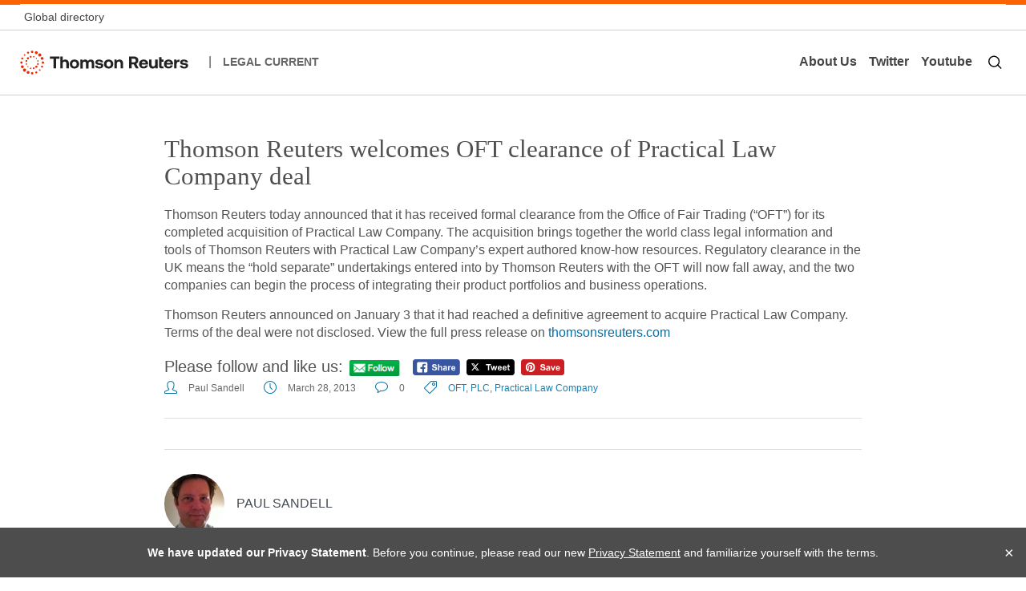

--- FILE ---
content_type: text/html; charset=UTF-8
request_url: https://www.legalcurrent.com/thomson-reuters-welcomes-oft-clearance-of-practical-law-company-deal/
body_size: 11352
content:
<!DOCTYPE html>
<!--[if !(IE 7) | !(IE 8)  ]><!-->
<html lang="en-US">
<!--<![endif]-->
<head>
<meta charset="UTF-8" />
<meta name="viewport" content="width=device-width" />
<title>Thomson Reuters welcomes OFT clearance of Practical Law Company deal | Legal Current</title>
<link rel="profile" href="https://gmpg.org/xfn/11" />
<link rel="pingback" href="https://www.legalcurrent.com/xmlrpc.php" />
<script src="https://www.legalcurrent.com/wp-content/themes/legalCurrent2014/assets/js/core.js"></script>
<!--[if lt IE 9]>
<script src="https://www.legalcurrent.com/wp-content/themes/legalCurrent2014/assets/js/html5.js" type="text/javascript"></script>
<![endif]-->
<meta name='robots' content='max-image-preview:large' />
	<style>img:is([sizes="auto" i], [sizes^="auto," i]) { contain-intrinsic-size: 3000px 1500px }</style>
	
            <script data-no-defer="1" data-ezscrex="false" data-cfasync="false" data-pagespeed-no-defer data-cookieconsent="ignore">
                var ctPublicFunctions = {"_ajax_nonce":"bd3951ab46","_rest_nonce":"22269d04b9","_ajax_url":"\/wp-admin\/admin-ajax.php","_rest_url":"https:\/\/www.legalcurrent.com\/wp-json\/","data__cookies_type":"native","data__ajax_type":"rest","data__bot_detector_enabled":0,"data__frontend_data_log_enabled":1,"cookiePrefix":"","wprocket_detected":false,"host_url":"www.legalcurrent.com","text__ee_click_to_select":"Click to select the whole data","text__ee_original_email":"The complete one is","text__ee_got_it":"Got it","text__ee_blocked":"Blocked","text__ee_cannot_connect":"Cannot connect","text__ee_cannot_decode":"Can not decode email. Unknown reason","text__ee_email_decoder":"CleanTalk email decoder","text__ee_wait_for_decoding":"The magic is on the way!","text__ee_decoding_process":"Please wait a few seconds while we decode the contact data."}
            </script>
        
            <script data-no-defer="1" data-ezscrex="false" data-cfasync="false" data-pagespeed-no-defer data-cookieconsent="ignore">
                var ctPublic = {"_ajax_nonce":"bd3951ab46","settings__forms__check_internal":0,"settings__forms__check_external":"0","settings__forms__force_protection":0,"settings__forms__search_test":1,"settings__data__bot_detector_enabled":0,"settings__sfw__anti_crawler":0,"blog_home":"https:\/\/www.legalcurrent.com\/","pixel__setting":"0","pixel__enabled":false,"pixel__url":null,"data__email_check_before_post":1,"data__email_check_exist_post":1,"data__cookies_type":"native","data__key_is_ok":true,"data__visible_fields_required":true,"wl_brandname":"Anti-Spam by CleanTalk","wl_brandname_short":"CleanTalk","ct_checkjs_key":800636644,"emailEncoderPassKey":"b513e9e8cc6eb67ff52cc7882ee3fcba","bot_detector_forms_excluded":"W10=","advancedCacheExists":false,"varnishCacheExists":false,"wc_ajax_add_to_cart":false}
            </script>
        <link rel="alternate" type="application/rss+xml" title="Legal Current &raquo; Feed" href="https://www.legalcurrent.com/feed/" />
<link rel="alternate" type="application/rss+xml" title="Legal Current &raquo; Comments Feed" href="https://www.legalcurrent.com/comments/feed/" />
<link rel="alternate" type="application/rss+xml" title="Legal Current &raquo; Thomson Reuters welcomes OFT clearance of Practical Law Company deal Comments Feed" href="https://www.legalcurrent.com/thomson-reuters-welcomes-oft-clearance-of-practical-law-company-deal/feed/" />
<script type="text/javascript">
/* <![CDATA[ */
window._wpemojiSettings = {"baseUrl":"https:\/\/s.w.org\/images\/core\/emoji\/16.0.1\/72x72\/","ext":".png","svgUrl":"https:\/\/s.w.org\/images\/core\/emoji\/16.0.1\/svg\/","svgExt":".svg","source":{"concatemoji":"https:\/\/www.legalcurrent.com\/wp-includes\/js\/wp-emoji-release.min.js?ver=6.8.3"}};
/*! This file is auto-generated */
!function(s,n){var o,i,e;function c(e){try{var t={supportTests:e,timestamp:(new Date).valueOf()};sessionStorage.setItem(o,JSON.stringify(t))}catch(e){}}function p(e,t,n){e.clearRect(0,0,e.canvas.width,e.canvas.height),e.fillText(t,0,0);var t=new Uint32Array(e.getImageData(0,0,e.canvas.width,e.canvas.height).data),a=(e.clearRect(0,0,e.canvas.width,e.canvas.height),e.fillText(n,0,0),new Uint32Array(e.getImageData(0,0,e.canvas.width,e.canvas.height).data));return t.every(function(e,t){return e===a[t]})}function u(e,t){e.clearRect(0,0,e.canvas.width,e.canvas.height),e.fillText(t,0,0);for(var n=e.getImageData(16,16,1,1),a=0;a<n.data.length;a++)if(0!==n.data[a])return!1;return!0}function f(e,t,n,a){switch(t){case"flag":return n(e,"\ud83c\udff3\ufe0f\u200d\u26a7\ufe0f","\ud83c\udff3\ufe0f\u200b\u26a7\ufe0f")?!1:!n(e,"\ud83c\udde8\ud83c\uddf6","\ud83c\udde8\u200b\ud83c\uddf6")&&!n(e,"\ud83c\udff4\udb40\udc67\udb40\udc62\udb40\udc65\udb40\udc6e\udb40\udc67\udb40\udc7f","\ud83c\udff4\u200b\udb40\udc67\u200b\udb40\udc62\u200b\udb40\udc65\u200b\udb40\udc6e\u200b\udb40\udc67\u200b\udb40\udc7f");case"emoji":return!a(e,"\ud83e\udedf")}return!1}function g(e,t,n,a){var r="undefined"!=typeof WorkerGlobalScope&&self instanceof WorkerGlobalScope?new OffscreenCanvas(300,150):s.createElement("canvas"),o=r.getContext("2d",{willReadFrequently:!0}),i=(o.textBaseline="top",o.font="600 32px Arial",{});return e.forEach(function(e){i[e]=t(o,e,n,a)}),i}function t(e){var t=s.createElement("script");t.src=e,t.defer=!0,s.head.appendChild(t)}"undefined"!=typeof Promise&&(o="wpEmojiSettingsSupports",i=["flag","emoji"],n.supports={everything:!0,everythingExceptFlag:!0},e=new Promise(function(e){s.addEventListener("DOMContentLoaded",e,{once:!0})}),new Promise(function(t){var n=function(){try{var e=JSON.parse(sessionStorage.getItem(o));if("object"==typeof e&&"number"==typeof e.timestamp&&(new Date).valueOf()<e.timestamp+604800&&"object"==typeof e.supportTests)return e.supportTests}catch(e){}return null}();if(!n){if("undefined"!=typeof Worker&&"undefined"!=typeof OffscreenCanvas&&"undefined"!=typeof URL&&URL.createObjectURL&&"undefined"!=typeof Blob)try{var e="postMessage("+g.toString()+"("+[JSON.stringify(i),f.toString(),p.toString(),u.toString()].join(",")+"));",a=new Blob([e],{type:"text/javascript"}),r=new Worker(URL.createObjectURL(a),{name:"wpTestEmojiSupports"});return void(r.onmessage=function(e){c(n=e.data),r.terminate(),t(n)})}catch(e){}c(n=g(i,f,p,u))}t(n)}).then(function(e){for(var t in e)n.supports[t]=e[t],n.supports.everything=n.supports.everything&&n.supports[t],"flag"!==t&&(n.supports.everythingExceptFlag=n.supports.everythingExceptFlag&&n.supports[t]);n.supports.everythingExceptFlag=n.supports.everythingExceptFlag&&!n.supports.flag,n.DOMReady=!1,n.readyCallback=function(){n.DOMReady=!0}}).then(function(){return e}).then(function(){var e;n.supports.everything||(n.readyCallback(),(e=n.source||{}).concatemoji?t(e.concatemoji):e.wpemoji&&e.twemoji&&(t(e.twemoji),t(e.wpemoji)))}))}((window,document),window._wpemojiSettings);
/* ]]> */
</script>
<style id='wp-emoji-styles-inline-css' type='text/css'>

	img.wp-smiley, img.emoji {
		display: inline !important;
		border: none !important;
		box-shadow: none !important;
		height: 1em !important;
		width: 1em !important;
		margin: 0 0.07em !important;
		vertical-align: -0.1em !important;
		background: none !important;
		padding: 0 !important;
	}
</style>
<link rel='stylesheet' id='wp-block-library-css' href='https://www.legalcurrent.com/wp-includes/css/dist/block-library/style.min.css?ver=6.8.3' type='text/css' media='all' />
<style id='classic-theme-styles-inline-css' type='text/css'>
/*! This file is auto-generated */
.wp-block-button__link{color:#fff;background-color:#32373c;border-radius:9999px;box-shadow:none;text-decoration:none;padding:calc(.667em + 2px) calc(1.333em + 2px);font-size:1.125em}.wp-block-file__button{background:#32373c;color:#fff;text-decoration:none}
</style>
<style id='global-styles-inline-css' type='text/css'>
:root{--wp--preset--aspect-ratio--square: 1;--wp--preset--aspect-ratio--4-3: 4/3;--wp--preset--aspect-ratio--3-4: 3/4;--wp--preset--aspect-ratio--3-2: 3/2;--wp--preset--aspect-ratio--2-3: 2/3;--wp--preset--aspect-ratio--16-9: 16/9;--wp--preset--aspect-ratio--9-16: 9/16;--wp--preset--color--black: #000000;--wp--preset--color--cyan-bluish-gray: #abb8c3;--wp--preset--color--white: #ffffff;--wp--preset--color--pale-pink: #f78da7;--wp--preset--color--vivid-red: #cf2e2e;--wp--preset--color--luminous-vivid-orange: #ff6900;--wp--preset--color--luminous-vivid-amber: #fcb900;--wp--preset--color--light-green-cyan: #7bdcb5;--wp--preset--color--vivid-green-cyan: #00d084;--wp--preset--color--pale-cyan-blue: #8ed1fc;--wp--preset--color--vivid-cyan-blue: #0693e3;--wp--preset--color--vivid-purple: #9b51e0;--wp--preset--gradient--vivid-cyan-blue-to-vivid-purple: linear-gradient(135deg,rgba(6,147,227,1) 0%,rgb(155,81,224) 100%);--wp--preset--gradient--light-green-cyan-to-vivid-green-cyan: linear-gradient(135deg,rgb(122,220,180) 0%,rgb(0,208,130) 100%);--wp--preset--gradient--luminous-vivid-amber-to-luminous-vivid-orange: linear-gradient(135deg,rgba(252,185,0,1) 0%,rgba(255,105,0,1) 100%);--wp--preset--gradient--luminous-vivid-orange-to-vivid-red: linear-gradient(135deg,rgba(255,105,0,1) 0%,rgb(207,46,46) 100%);--wp--preset--gradient--very-light-gray-to-cyan-bluish-gray: linear-gradient(135deg,rgb(238,238,238) 0%,rgb(169,184,195) 100%);--wp--preset--gradient--cool-to-warm-spectrum: linear-gradient(135deg,rgb(74,234,220) 0%,rgb(151,120,209) 20%,rgb(207,42,186) 40%,rgb(238,44,130) 60%,rgb(251,105,98) 80%,rgb(254,248,76) 100%);--wp--preset--gradient--blush-light-purple: linear-gradient(135deg,rgb(255,206,236) 0%,rgb(152,150,240) 100%);--wp--preset--gradient--blush-bordeaux: linear-gradient(135deg,rgb(254,205,165) 0%,rgb(254,45,45) 50%,rgb(107,0,62) 100%);--wp--preset--gradient--luminous-dusk: linear-gradient(135deg,rgb(255,203,112) 0%,rgb(199,81,192) 50%,rgb(65,88,208) 100%);--wp--preset--gradient--pale-ocean: linear-gradient(135deg,rgb(255,245,203) 0%,rgb(182,227,212) 50%,rgb(51,167,181) 100%);--wp--preset--gradient--electric-grass: linear-gradient(135deg,rgb(202,248,128) 0%,rgb(113,206,126) 100%);--wp--preset--gradient--midnight: linear-gradient(135deg,rgb(2,3,129) 0%,rgb(40,116,252) 100%);--wp--preset--font-size--small: 13px;--wp--preset--font-size--medium: 20px;--wp--preset--font-size--large: 36px;--wp--preset--font-size--x-large: 42px;--wp--preset--spacing--20: 0.44rem;--wp--preset--spacing--30: 0.67rem;--wp--preset--spacing--40: 1rem;--wp--preset--spacing--50: 1.5rem;--wp--preset--spacing--60: 2.25rem;--wp--preset--spacing--70: 3.38rem;--wp--preset--spacing--80: 5.06rem;--wp--preset--shadow--natural: 6px 6px 9px rgba(0, 0, 0, 0.2);--wp--preset--shadow--deep: 12px 12px 50px rgba(0, 0, 0, 0.4);--wp--preset--shadow--sharp: 6px 6px 0px rgba(0, 0, 0, 0.2);--wp--preset--shadow--outlined: 6px 6px 0px -3px rgba(255, 255, 255, 1), 6px 6px rgba(0, 0, 0, 1);--wp--preset--shadow--crisp: 6px 6px 0px rgba(0, 0, 0, 1);}:where(.is-layout-flex){gap: 0.5em;}:where(.is-layout-grid){gap: 0.5em;}body .is-layout-flex{display: flex;}.is-layout-flex{flex-wrap: wrap;align-items: center;}.is-layout-flex > :is(*, div){margin: 0;}body .is-layout-grid{display: grid;}.is-layout-grid > :is(*, div){margin: 0;}:where(.wp-block-columns.is-layout-flex){gap: 2em;}:where(.wp-block-columns.is-layout-grid){gap: 2em;}:where(.wp-block-post-template.is-layout-flex){gap: 1.25em;}:where(.wp-block-post-template.is-layout-grid){gap: 1.25em;}.has-black-color{color: var(--wp--preset--color--black) !important;}.has-cyan-bluish-gray-color{color: var(--wp--preset--color--cyan-bluish-gray) !important;}.has-white-color{color: var(--wp--preset--color--white) !important;}.has-pale-pink-color{color: var(--wp--preset--color--pale-pink) !important;}.has-vivid-red-color{color: var(--wp--preset--color--vivid-red) !important;}.has-luminous-vivid-orange-color{color: var(--wp--preset--color--luminous-vivid-orange) !important;}.has-luminous-vivid-amber-color{color: var(--wp--preset--color--luminous-vivid-amber) !important;}.has-light-green-cyan-color{color: var(--wp--preset--color--light-green-cyan) !important;}.has-vivid-green-cyan-color{color: var(--wp--preset--color--vivid-green-cyan) !important;}.has-pale-cyan-blue-color{color: var(--wp--preset--color--pale-cyan-blue) !important;}.has-vivid-cyan-blue-color{color: var(--wp--preset--color--vivid-cyan-blue) !important;}.has-vivid-purple-color{color: var(--wp--preset--color--vivid-purple) !important;}.has-black-background-color{background-color: var(--wp--preset--color--black) !important;}.has-cyan-bluish-gray-background-color{background-color: var(--wp--preset--color--cyan-bluish-gray) !important;}.has-white-background-color{background-color: var(--wp--preset--color--white) !important;}.has-pale-pink-background-color{background-color: var(--wp--preset--color--pale-pink) !important;}.has-vivid-red-background-color{background-color: var(--wp--preset--color--vivid-red) !important;}.has-luminous-vivid-orange-background-color{background-color: var(--wp--preset--color--luminous-vivid-orange) !important;}.has-luminous-vivid-amber-background-color{background-color: var(--wp--preset--color--luminous-vivid-amber) !important;}.has-light-green-cyan-background-color{background-color: var(--wp--preset--color--light-green-cyan) !important;}.has-vivid-green-cyan-background-color{background-color: var(--wp--preset--color--vivid-green-cyan) !important;}.has-pale-cyan-blue-background-color{background-color: var(--wp--preset--color--pale-cyan-blue) !important;}.has-vivid-cyan-blue-background-color{background-color: var(--wp--preset--color--vivid-cyan-blue) !important;}.has-vivid-purple-background-color{background-color: var(--wp--preset--color--vivid-purple) !important;}.has-black-border-color{border-color: var(--wp--preset--color--black) !important;}.has-cyan-bluish-gray-border-color{border-color: var(--wp--preset--color--cyan-bluish-gray) !important;}.has-white-border-color{border-color: var(--wp--preset--color--white) !important;}.has-pale-pink-border-color{border-color: var(--wp--preset--color--pale-pink) !important;}.has-vivid-red-border-color{border-color: var(--wp--preset--color--vivid-red) !important;}.has-luminous-vivid-orange-border-color{border-color: var(--wp--preset--color--luminous-vivid-orange) !important;}.has-luminous-vivid-amber-border-color{border-color: var(--wp--preset--color--luminous-vivid-amber) !important;}.has-light-green-cyan-border-color{border-color: var(--wp--preset--color--light-green-cyan) !important;}.has-vivid-green-cyan-border-color{border-color: var(--wp--preset--color--vivid-green-cyan) !important;}.has-pale-cyan-blue-border-color{border-color: var(--wp--preset--color--pale-cyan-blue) !important;}.has-vivid-cyan-blue-border-color{border-color: var(--wp--preset--color--vivid-cyan-blue) !important;}.has-vivid-purple-border-color{border-color: var(--wp--preset--color--vivid-purple) !important;}.has-vivid-cyan-blue-to-vivid-purple-gradient-background{background: var(--wp--preset--gradient--vivid-cyan-blue-to-vivid-purple) !important;}.has-light-green-cyan-to-vivid-green-cyan-gradient-background{background: var(--wp--preset--gradient--light-green-cyan-to-vivid-green-cyan) !important;}.has-luminous-vivid-amber-to-luminous-vivid-orange-gradient-background{background: var(--wp--preset--gradient--luminous-vivid-amber-to-luminous-vivid-orange) !important;}.has-luminous-vivid-orange-to-vivid-red-gradient-background{background: var(--wp--preset--gradient--luminous-vivid-orange-to-vivid-red) !important;}.has-very-light-gray-to-cyan-bluish-gray-gradient-background{background: var(--wp--preset--gradient--very-light-gray-to-cyan-bluish-gray) !important;}.has-cool-to-warm-spectrum-gradient-background{background: var(--wp--preset--gradient--cool-to-warm-spectrum) !important;}.has-blush-light-purple-gradient-background{background: var(--wp--preset--gradient--blush-light-purple) !important;}.has-blush-bordeaux-gradient-background{background: var(--wp--preset--gradient--blush-bordeaux) !important;}.has-luminous-dusk-gradient-background{background: var(--wp--preset--gradient--luminous-dusk) !important;}.has-pale-ocean-gradient-background{background: var(--wp--preset--gradient--pale-ocean) !important;}.has-electric-grass-gradient-background{background: var(--wp--preset--gradient--electric-grass) !important;}.has-midnight-gradient-background{background: var(--wp--preset--gradient--midnight) !important;}.has-small-font-size{font-size: var(--wp--preset--font-size--small) !important;}.has-medium-font-size{font-size: var(--wp--preset--font-size--medium) !important;}.has-large-font-size{font-size: var(--wp--preset--font-size--large) !important;}.has-x-large-font-size{font-size: var(--wp--preset--font-size--x-large) !important;}
:where(.wp-block-post-template.is-layout-flex){gap: 1.25em;}:where(.wp-block-post-template.is-layout-grid){gap: 1.25em;}
:where(.wp-block-columns.is-layout-flex){gap: 2em;}:where(.wp-block-columns.is-layout-grid){gap: 2em;}
:root :where(.wp-block-pullquote){font-size: 1.5em;line-height: 1.6;}
</style>
<link rel='stylesheet' id='cleantalk-public-css-css' href='https://www.legalcurrent.com/wp-content/plugins/cleantalk-spam-protect/css/cleantalk-public.min.css?ver=6.57.2_1750310162' type='text/css' media='all' />
<link rel='stylesheet' id='cleantalk-email-decoder-css-css' href='https://www.legalcurrent.com/wp-content/plugins/cleantalk-spam-protect/css/cleantalk-email-decoder.min.css?ver=6.57.2_1750310162' type='text/css' media='all' />
<link rel='stylesheet' id='contact-form-7-css' href='https://www.legalcurrent.com/wp-content/plugins/contact-form-7/includes/css/styles.css?ver=6.0.6' type='text/css' media='all' />
<link rel='stylesheet' id='gcs-youtube-css' href='https://www.legalcurrent.com/wp-content/plugins/gcs-youtube/css/gcs-youtube.css?ver=6.8.3' type='text/css' media='all' />
<link rel='stylesheet' id='SFSIPLUSmainCss-css' href='https://www.legalcurrent.com/wp-content/plugins/ultimate-social-media-plus/css/sfsi-style.css?ver=3.7.1' type='text/css' media='all' />
<link rel='stylesheet' id='dankov-bootstrap-css' href='https://www.legalcurrent.com/wp-content/themes/legalCurrent2014/assets/css/bootstrap.css?ver=6.8.3' type='text/css' media='all' />
<link rel='stylesheet' id='dankov-simple-icons-css' href='https://www.legalcurrent.com/wp-content/themes/legalCurrent2014/assets/css/simple-line-icons.css?ver=6.8.3' type='text/css' media='all' />
<link rel='stylesheet' id='dankov-awesome-icons-css' href='https://www.legalcurrent.com/wp-content/themes/legalCurrent2014/assets/css/font-awesome.min.css?ver=6.8.3' type='text/css' media='all' />
<link rel='stylesheet' id='dankov-animate-css' href='https://www.legalcurrent.com/wp-content/themes/legalCurrent2014/assets/css/animate.css?ver=6.8.3' type='text/css' media='all' />
<link rel='stylesheet' id='dankov-owl-carousel-css' href='https://www.legalcurrent.com/wp-content/themes/legalCurrent2014/assets/css/owl.carousel.css?ver=6.8.3' type='text/css' media='all' />
<link rel='stylesheet' id='dankov-owl-carousel-themes-css' href='https://www.legalcurrent.com/wp-content/themes/legalCurrent2014/assets/css/owl.theme.css?ver=6.8.3' type='text/css' media='all' />
<link rel='stylesheet' id='dankov-prettyphoto-css' href='https://www.legalcurrent.com/wp-content/themes/legalCurrent2014/assets/css/prettyPhoto.css?ver=6.8.3' type='text/css' media='all' />
<link rel='stylesheet' id='dankov-bbpress-css-css' href='https://www.legalcurrent.com/wp-content/themes/legalCurrent2014/assets/css/bbpress.css?ver=6.8.3' type='text/css' media='all' />
<link rel='stylesheet' id='dankov-buddypress-css-css' href='https://www.legalcurrent.com/wp-content/themes/legalCurrent2014/assets/css/buddypress.css?ver=6.8.3' type='text/css' media='all' />
<link rel='stylesheet' id='dankov-shortcodes-css-css' href='https://www.legalcurrent.com/wp-content/themes/legalCurrent2014/assets/css/shortcodes.css?ver=6.8.3' type='text/css' media='all' />
<link rel='stylesheet' id='dankov-style-css' href='https://www.legalcurrent.com/wp-content/themes/legalCurrent2014/style.css?ver=6.8.3' type='text/css' media='all' />
<link rel='stylesheet' id='dankov-responsive-css-css' href='https://www.legalcurrent.com/wp-content/themes/legalCurrent2014/assets/css/responsive.css?ver=6.8.3' type='text/css' media='all' />
<link rel='stylesheet' id='dankov-legalcurrent-css-css' href='https://www.legalcurrent.com/wp-content/themes/legalCurrent2014/assets/css/legalcurrent.css?ver=6.8.3' type='text/css' media='all' />
<!--[if lt IE 9]>
<link rel='stylesheet' id='dankov-ie-css' href='https://www.legalcurrent.com/wp-content/themes/legalCurrent2014/assets/css/ie.css?ver=6.8.3' type='text/css' media='all' />
<![endif]-->
<link rel='stylesheet' id='wp-pagenavi-css' href='https://www.legalcurrent.com/wp-content/plugins/wp-pagenavi/pagenavi-css.css?ver=2.70' type='text/css' media='all' />
<script type="text/javascript" src="https://www.legalcurrent.com/wp-content/plugins/cleantalk-spam-protect/js/apbct-public-bundle_comm-func.min.js?ver=6.57.2_1750310162" id="apbct-public-bundle_comm-func-js-js"></script>
<script type="text/javascript" src="https://www.legalcurrent.com/wp-includes/js/jquery/jquery.min.js?ver=3.7.1" id="jquery-core-js"></script>
<script type="text/javascript" src="https://www.legalcurrent.com/wp-includes/js/jquery/jquery-migrate.min.js?ver=3.4.1" id="jquery-migrate-js"></script>
<script type="text/javascript" src="https://www.legalcurrent.com/wp-content/themes/legalCurrent2014/assets/js/main.js?ver=6.8.3" id="dankov-main-js"></script>
<script type="text/javascript" src="https://www.legalcurrent.com/wp-content/themes/legalCurrent2014/assets/js/navigation.js?ver=6.8.3" id="dankov-navigation-js"></script>
<script type="text/javascript" src="https://www.legalcurrent.com/wp-content/themes/legalCurrent2014/assets/js/viewportchecker.js?ver=6.8.3" id="dankov-viewportchecker-js"></script>
<script type="text/javascript" src="https://www.legalcurrent.com/wp-content/themes/legalCurrent2014/assets/js/jquery.fitvids.js?ver=6.8.3" id="dankov-fitvids-js"></script>
<script type="text/javascript" src="https://www.legalcurrent.com/wp-content/themes/legalCurrent2014/assets/js/owl.carousel.min.js?ver=6.8.3" id="dankov-owl-carousel-js"></script>
<script type="text/javascript" src="https://www.legalcurrent.com/wp-content/themes/legalCurrent2014/assets/js/superfish.js?ver=6.8.3" id="dankov-superfish-js"></script>
<script type="text/javascript" src="https://www.legalcurrent.com/wp-content/themes/legalCurrent2014/assets/js/jflickrfeed.js?ver=6.8.3" id="dankov-jflickrfeed-js"></script>
<script type="text/javascript" src="https://www.legalcurrent.com/wp-content/themes/legalCurrent2014/assets/js/custom-flickr.js?ver=6.8.3" id="dankov-custom-flickr-js"></script>
<script type="text/javascript" src="https://www.legalcurrent.com/wp-content/themes/legalCurrent2014/assets/js/jquery.prettyPhoto.js?ver=6.8.3" id="dankov-prettyphoto-lightbox-js"></script>
<script type="text/javascript" src="https://www.legalcurrent.com/wp-content/themes/legalCurrent2014/assets/js/retina.min.js?ver=6.8.3" id="dankov-retina-js"></script>
<script type="text/javascript" src="https://www.legalcurrent.com/wp-content/themes/legalCurrent2014/assets/js/jquery.nav.js?ver=6.8.3" id="dankov-js-nav-js"></script>
<link rel="https://api.w.org/" href="https://www.legalcurrent.com/wp-json/" /><link rel="alternate" title="JSON" type="application/json" href="https://www.legalcurrent.com/wp-json/wp/v2/posts/3994" /><link rel="EditURI" type="application/rsd+xml" title="RSD" href="https://www.legalcurrent.com/xmlrpc.php?rsd" />
<link rel="canonical" href="https://www.legalcurrent.com/thomson-reuters-welcomes-oft-clearance-of-practical-law-company-deal/" />
<link rel='shortlink' href='https://www.legalcurrent.com/?p=3994' />
<link rel="alternate" title="oEmbed (JSON)" type="application/json+oembed" href="https://www.legalcurrent.com/wp-json/oembed/1.0/embed?url=https%3A%2F%2Fwww.legalcurrent.com%2Fthomson-reuters-welcomes-oft-clearance-of-practical-law-company-deal%2F" />
<link rel="alternate" title="oEmbed (XML)" type="text/xml+oembed" href="https://www.legalcurrent.com/wp-json/oembed/1.0/embed?url=https%3A%2F%2Fwww.legalcurrent.com%2Fthomson-reuters-welcomes-oft-clearance-of-practical-law-company-deal%2F&#038;format=xml" />
	<script>
		window.addEventListener("sfsi_plus_functions_loaded", function() {
			var body = document.getElementsByTagName('body')[0];
			// console.log(body);
			body.classList.add("sfsi_plus_3.53");
		})
		// window.addEventListener('sfsi_plus_functions_loaded',function(e) {
		// 	jQuery("body").addClass("sfsi_plus_3.53")
		// });
		jQuery(document).ready(function(e) {
			jQuery("body").addClass("sfsi_plus_3.53")
		});

		function sfsi_plus_processfurther(ref) {
			var feed_id = '[base64]';
			var feedtype = 8;
			var email = jQuery(ref).find('input[name="email"]').val();
			var filter = /^(([^<>()[\]\\.,;:\s@\"]+(\.[^<>()[\]\\.,;:\s@\"]+)*)|(\".+\"))@((\[[0-9]{1,3}\.[0-9]{1,3}\.[0-9]{1,3}\.[0-9]{1,3}\])|(([a-zA-Z\-0-9]+\.)+[a-zA-Z]{2,}))$/;
			if ((email != "Enter your email") && (filter.test(email))) {
				if (feedtype == "8") {
					var url = "https://api.follow.it/subscription-form/" + feed_id + "/" + feedtype;
					window.open(url, "popupwindow", "scrollbars=yes,width=1080,height=760");
					return true;
				}
			} else {
				alert("Please enter email address");
				jQuery(ref).find('input[name="email"]').focus();
				return false;
			}
		}
	</script>
	<style>
		.sfsi_plus_subscribe_Popinner {
			width: 100% !important;
			height: auto !important;
			border: 1px solid #b5b5b5 !important;
			padding: 18px 0px !important;
			background-color: #ffffff !important;
		}

		.sfsi_plus_subscribe_Popinner form {
			margin: 0 20px !important;
		}

		.sfsi_plus_subscribe_Popinner h5 {
			font-family: Helvetica,Arial,sans-serif !important;

			font-weight: bold !important;
			color: #000000 !important;
			font-size: 16px !important;
			text-align: center !important;
			margin: 0 0 10px !important;
			padding: 0 !important;
		}

		.sfsi_plus_subscription_form_field {
			margin: 5px 0 !important;
			width: 100% !important;
			display: inline-flex;
			display: -webkit-inline-flex;
		}

		.sfsi_plus_subscription_form_field input {
			width: 100% !important;
			padding: 10px 0px !important;
		}

		.sfsi_plus_subscribe_Popinner input[type=email] {
			font-family: Helvetica,Arial,sans-serif !important;

			font-style: normal !important;
			color:  !important;
			font-size: 14px !important;
			text-align: center !important;
		}

		.sfsi_plus_subscribe_Popinner input[type=email]::-webkit-input-placeholder {
			font-family: Helvetica,Arial,sans-serif !important;

			font-style: normal !important;
			color:  !important;
			font-size: 14px !important;
			text-align: center !important;
		}

		.sfsi_plus_subscribe_Popinner input[type=email]:-moz-placeholder {
			/* Firefox 18- */
			font-family: Helvetica,Arial,sans-serif !important;

			font-style: normal !important;
			color:  !important;
			font-size: 14px !important;
			text-align: center !important;
		}

		.sfsi_plus_subscribe_Popinner input[type=email]::-moz-placeholder {
			/* Firefox 19+ */
			font-family: Helvetica,Arial,sans-serif !important;

			font-style: normal !important;
			color:  !important;
			font-size: 14px !important;
			text-align: center !important;
		}

		.sfsi_plus_subscribe_Popinner input[type=email]:-ms-input-placeholder {
			font-family: Helvetica,Arial,sans-serif !important;

			font-style: normal !important;
			color:  !important;
			font-size: 14px !important;
			text-align: center !important;
		}

		.sfsi_plus_subscribe_Popinner input[type=submit] {
			font-family: Helvetica,Arial,sans-serif !important;

			font-weight: bold !important;
			color: #ffffff !important;
			font-size: 16px !important;
			text-align: center !important;
			background-color: #ff8000 !important;
		}
	</style>
	<meta name="follow.[base64]" content="MxUaCqk1tJYxYkNEh1am"/> <meta name="viewport" content="width=device-width, initial-scale=1"><style type="text/css">.recentcomments a{display:inline !important;padding:0 !important;margin:0 !important;}</style>		<style type="text/css" id="wp-custom-css">
			.post-commetns{display:none;}		</style>
		<!-- Google Tag Manager -->
<script>(function(w,d,s,l,i){w[l]=w[l]||[];w[l].push({'gtm.start':
new Date().getTime(),event:'gtm.js'});var f=d.getElementsByTagName(s)[0],
j=d.createElement(s),dl=l!='dataLayer'?'&l='+l:'';j.async=true;j.src=
'https://www.googletagmanager.com/gtm.js?id='+i+dl;f.parentNode.insertBefore(j,f);
})(window,document,'script','dataLayer','GTM-M9NPKDR');</script>
<!-- End Google Tag Manager -->
</head>

<body class="wp-singular post-template-default single single-post postid-3994 single-format-standard wp-theme-legalCurrent2014 symple-shortcodes  symple-shortcodes-responsive sfsi_plus_actvite_theme_default">
  <!-- Google Tag Manager (noscript) -->
  <noscript><iframe src="https://www.googletagmanager.com/ns.html?id=GTM-M9NPKDR"
  height="0" width="0" style="display:none;visibility:hidden"></iframe></noscript>
  <!-- End Google Tag Manager (noscript) -->
  
  
<header class="tr-GlobalHeader">
<div class="tr-GlobalHeader">
	<div class="wrapper">
	<div class="top-nav">
		<a href="https://www.thomsonreuters.com/en/global-gateway.html">Global directory</a>
	</div>
	</div>
</div>

<div class="wrapper wrapper-main">
<div class="site-nav">

	<div class="site-nav-left">
		<div>
			<a href="https://thomsonreuters.com/" target="_new"><img height="30" border="0" alt="Thomson Reuters" src="https://www.legalcurrent.com/wp-content/themes/legalCurrent2014/assets/images/tr-rebranded-logo.svg"></a>
			<span class="spacer-1">|</span>
			<a id="site-title" href="http://www.legalcurrent.com/">Legal Current</a>
		</div>
	</div>
	
	
	<div class="site-nav-right">
		<div class="right-menu">
		<a href="https://www.legalcurrent.com/about/">About Us</a>
		<a href="https://twitter.com/legalcurrent" target="_new">Twitter</a>
		<a href="https://www.youtube.com/thomsonreuterslegal" target="_new">Youtube</a>
		</div>
		
		<div class="mobile-menu">
	</div>
	
	<div id="search-btn" class=""><img src="https://www.legalcurrent.com/wp-content/themes/legalCurrent2014/assets/images/search-icon.svg"></div>
	<div class="search-input" id="search-input" style="display:none;">
		<form role="search" method="get" class="search-form" action="https://www.legalcurrent.com/">
			<input id="planer-search-input" type="text" placeholder="Search..." name="s">
		</form>
	</div>
		
	</div>

</div>
</div>

</header>

<div class="content">
<div class="mobile-nav-menu">
		<ul>
		<li><a href="https://www.legalcurrent.com/about/">About Us</a></li>
		<li><a href="https://twitter.com/legalcurrent" target="_new">Twitter</a></li>
		<li><a href="https://www.youtube.com/thomsonreuterslegal" target="_new">Youtube</a></li>
		</ul>
</div>
	<div class="container">
		<div class="row">
			<div class="col-sm-10 col-md-offset-1">				
			<div class="wrap-content">	
				<!--<div class="breadcrumbs"><span><a href="https://www.legalcurrent.com">Home</a> / </span><span><a href="https://www.legalcurrent.com/topic/company-current/">Company Current</a> / </span>Thomson Reuters welcomes OFT clearance of Practical Law Company deal</div>	-->

				<article id="post" class="single">

					
					
					<div class="entry-content">
					
					


		
		
			
			<article id="post-3994" class="post-3994 post type-post status-publish format-standard hentry category-homepage-featured tag-oft tag-plc tag-practical-law-company topic-company-current" >

			

		
				<h1 class="title">
					Thomson Reuters welcomes OFT clearance of Practical Law Company deal				</h1>
				
		 

			<div class="post-content">
			<p>Thomson Reuters today announced that it has received formal clearance from the Office of Fair Trading (“OFT”) for its completed acquisition of Practical Law Company. The acquisition brings together the world class legal information and tools of Thomson Reuters with Practical Law Company’s expert authored know-how resources. Regulatory clearance in the UK means the “hold separate” undertakings entered into by Thomson Reuters with the OFT will now fall away, and the two companies can begin the process of integrating their product portfolios and business operations.</p>
<p>Thomson Reuters announced on January 3 that it had reached a definitive agreement to acquire Practical Law Company. Terms of the deal were not disclosed. View the full press release on <a href="http://thomsonreuters.com/content/press_room/legal/thomson-reuters-welcomes-oft-clearance-of-practical-law-company-deal" target="_blank">thomsonsreuters.com</a></p>
<div class="sfsiaftrpstwpr"  style=""><div class='sfsi_plus_Sicons left' style='float:left'><div class='sfsi_plus_Sicons_text_wrapper' style='display: inline-block;margin-bottom: 0; margin-left: 0; margin-right: 8px; margin-top: 0; vertical-align: middle;width: auto;'><span>Please follow and like us:</span></div><div class='sf_subscrbe' style='display: inline-block;vertical-align: middle;width: auto;'><a href="https://api.follow.it/widgets/icon/[base64]/OA==/" target="_blank"><img decoding="async" src="https://www.legalcurrent.com/wp-content/plugins/ultimate-social-media-plus/images/visit_icons/Follow/icon_Follow_en_US.png" /></a></div><div class='sf_fb' style='display: inline-block;vertical-align: middle;width: auto;'><div class="fb-like" data-href="https://www.legalcurrent.com/thomson-reuters-welcomes-oft-clearance-of-practical-law-company-deal/" data-action="like" data-size="small" data-show-faces="false" data-share="false" data-layout="button" ></div></div><div class='sf_fb' style='display: inline-block;vertical-align: middle;width: auto;'><a target='_blank' href='https://www.facebook.com/sharer/sharer.php?u=https%3A%2F%2Fwww.legalcurrent.com%2Fthomson-reuters-welcomes-oft-clearance-of-practical-law-company-deal%2F' style='display:inline-block;'  > <img class='sfsi_wicon'  data-pin-nopin='true' width='auto' height='auto' alt='fb-share-icon' title='Facebook Share' src='https://www.legalcurrent.com/wp-content/plugins/ultimate-social-media-plus/images/share_icons/fb_icons/en_US.svg''  /></a></div><div class='sf_twiter' style='display: inline-block;vertical-align: middle;width: auto;'><a target='_blank' href='https://x.com/intent/post?text=Thomson+Reuters+welcomes+OFT+clearance+of+Practical+Law+Company+deal https://www.legalcurrent.com/thomson-reuters-welcomes-oft-clearance-of-practical-law-company-deal/'style='display:inline-block' >
			<img nopin=nopin width='auto' class='sfsi_plus_wicon' src='https://www.legalcurrent.com/wp-content/plugins/ultimate-social-media-plus/images/share_icons/Twitter_Tweet/en_US_Tweet.svg' alt='Tweet' title='Tweet' />
		</a></div><div class='sf_pinit' style='display: inline-block;text-align:left;vertical-align: middle;'><a href='https://www.pinterest.com/pin/create/button/?url=https://www.legalcurrent.com/thomson-reuters-welcomes-oft-clearance-of-practical-law-company-deal/' data-pin-custom='true' target='_blank' style='display:inline-block;'><img class='sfsi_wicon'  data-pin-nopin='true' width='auto' height='auto' alt='Pin Share' title='Pin Share' src='https://www.legalcurrent.com/wp-content/plugins/ultimate-social-media-plus/images/share_icons/en_US_save.svg' /></a></div></div></div> 
			</div>

			
		<div class="entry-meta">
							<ul>  
					<!--<li><i class="icon-pencil"></i> <span>Standart</span></li>-->
					<li><i class="icon-user"></i> <span>Paul Sandell</span></li>
					<li><i class="icon-clock"></i> <span>March 28, 2013</span></li>
					<li><i class="icon-bubble"></i> <span>0</span></li>
					<li><i class="icon-tag"></i> <span><a href="https://www.legalcurrent.com/category/uncategorized/"><a href="https://www.legalcurrent.com/tag/oft/" rel="tag">OFT</a>, <a href="https://www.legalcurrent.com/tag/plc/" rel="tag">PLC</a>, <a href="https://www.legalcurrent.com/tag/practical-law-company/" rel="tag">Practical Law Company</a></a></span></li>
					<!--<li><i class="icon-folder"></i> <span><a href="https://www.legalcurrent.com/category/uncategorized/"><a href="https://www.legalcurrent.com/category/homepage-featured/" rel="category tag">Homepage Featured</a></a></span></li>-->
				</ul>
					</div>					
		<div class="clear"></div>
		
</article>


					</div>
					
					<div id="social">
						<div class="addthis_toolbox">		 
							<a class="gplus addthis_button_google_plusone" g:plusone:size="medium"></a> 
							<a class="tweet addthis_button_tweet" tw:via="addthis" style="width:100px;"></a>
							<a class="gplus addthis_button_email" style="margin-right: 30px;"></a>
							<a class="addthis_button_linkedin" style="margin-right: 30px"></a>
							<a class="like addthis_button_facebook_like" fb:like:layout="button_count" fb:like:action="like"></a> 				 
							<div class="clear"></div>
						</div>
					</div>
					<!--<script type="text/javascript" src="http://s7.addthis.com/js/250/addthis_widget.js#pubid=ra-4fcf1bc33398fa76"></script>-->
					<script type="text/javascript" src="//s7.addthis.com/js/300/addthis_widget.js#pubid=ra-4fcf1bc33398fa76"></script>

					
					<div id="authorarea">
						<img alt='' src='https://secure.gravatar.com/avatar/83e79e2ed7edd94856ec88746fe7354c5f1922a10590f63533fda100188e765f?s=75&#038;d=mm&#038;r=g' srcset='https://secure.gravatar.com/avatar/83e79e2ed7edd94856ec88746fe7354c5f1922a10590f63533fda100188e765f?s=150&#038;d=mm&#038;r=g 2x' class='avatar avatar-75 photo' height='75' width='75' decoding='async'/>							<h3>Paul Sandell</h3>
							<div class="authorinfo">
													</div>
					</div>


					<div class="post-commetns">
						
<div id="comments" class="comments-area">

	
	
		<div id="respond" class="comment-respond">
		<h3 id="reply-title" class="comment-reply-title">Leave a Reply <small><a rel="nofollow" id="cancel-comment-reply-link" href="/thomson-reuters-welcomes-oft-clearance-of-practical-law-company-deal/#respond" style="display:none;">Cancel reply</a></small></h3><p class="must-log-in">You must be <a href="https://www.legalcurrent.com/wp-login.php?redirect_to=https%3A%2F%2Fwww.legalcurrent.com%2Fthomson-reuters-welcomes-oft-clearance-of-practical-law-company-deal%2F">logged in</a> to post a comment.</p>	</div><!-- #respond -->
	
</div><!-- #comments .comments-area -->					</div>

									

				</article><!-- #post -->	

				</div>
			</div><!-- #content -->

		

</div></div>

	<footer class="footer">
		<div class="footer-area-cont">
			<div class="container">
				<div class="row">
				<div class="col-lg-12 col-md-12 col-sm-6 col-xs-12">
				<div class="global-footer-logo-wrapper">
					<a class="global-footer-logo" href="http://thomsonreuters.com/" target="_new">Thomson Reuters</a>
				</div>
				<a class="global-footer-nav-toggle tr-toggle" data-toggle="global-footer-nav"></a>
				<nav id="global-footer-nav" class="global-footer-nav">
					<ul class="nav">
						<li class="tr-GlobalFooterItem">
						  <a class="tr-GlobalFooterItem-inner" href="https://www.legalcurrent.com/terms-and-conditions">Terms of use</a>
						</li>
						<li class="tr-GlobalFooterItem">
						  <a class="tr-GlobalFooterItem-inner" href="https://www.thomsonreuters.com/en/privacy-statement.html">Privacy statement</a>
						</li>
						<li class="tr-GlobalFooterItem">
						  <a class="tr-GlobalFooterItem-inner" href="https://www.thomsonreuters.com/en/policies/copyright.html">Copyright</a>
						</li>
					</ul>
				</nav>
				</div>
				</div>
			</div>
		</div>
	</footer>
</div>
<script>				
                    document.addEventListener('DOMContentLoaded', function () {
                        setTimeout(function(){
                            if( document.querySelectorAll('[name^=ct_checkjs]').length > 0 ) {
                                if (typeof apbct_public_sendREST === 'function' && typeof apbct_js_keys__set_input_value === 'function') {
                                    apbct_public_sendREST(
                                    'js_keys__get',
                                    { callback: apbct_js_keys__set_input_value })
                                }
                            }
                        },0)					    
                    })				
                </script><script type="speculationrules">
{"prefetch":[{"source":"document","where":{"and":[{"href_matches":"\/*"},{"not":{"href_matches":["\/wp-*.php","\/wp-admin\/*","\/wp-content\/uploads\/*","\/wp-content\/*","\/wp-content\/plugins\/*","\/wp-content\/themes\/legalCurrent2014\/*","\/*\\?(.+)"]}},{"not":{"selector_matches":"a[rel~=\"nofollow\"]"}},{"not":{"selector_matches":".no-prefetch, .no-prefetch a"}}]},"eagerness":"conservative"}]}
</script>
		<!--facebook like and share js -->
        <script async defer type="text/javascript" src="//assets.pinterest.com/js/pinit.js"></script>
        <div id="fb-root"></div>

		<script>
			(function(d, s, id) {
				var js, fjs = d.getElementsByTagName(s)[0];
				if (d.getElementById(id)) return;
				js = d.createElement(s);
				js.id = id;
				js.src = "//connect.facebook.net/en_US/sdk.js#xfbml=1&version=v2.5";
				fjs.parentNode.insertBefore(js, fjs);
			}(document, 'script', 'facebook-jssdk'));
		</script>
	<script>
	window.addEventListener('sfsi_plus_functions_loaded', function() {
		if (typeof sfsi_plus_responsive_toggle == 'function') {
			sfsi_plus_responsive_toggle(0);
			// console.log('sfsi_plus_responsive_toggle');
		}
	})
</script>

        <script>
            window.addEventListener('sfsi_plus_functions_loaded', function () {
                if (typeof sfsi_plus_widget_set == 'function') {
                    sfsi_plus_widget_set();
                }
            })
        </script>
    <div class="sfsiplus_norm_row sfsi_plus_wDiv" id="sfsi_plus_floater"  style="z-index: 9999;width:225px;text-align:left;position:absolute;position:absolute;right:30px;top:50%;"><div style='width:40px; height:auto;margin-left:5px;margin-bottom:5px;' class='sfsi_plus_wicons shuffeldiv1 '><div class='sfsiplus_inerCnt'><a class='sficn1' data-effect='' target='_blank' rel='noopener'  href='https://api.follow.it/widgets/icon/[base64]/OA==/'  style='width:40px; height:40px;opacity:1;' ><img alt='Follow by Email' title='Follow by Email' src='https://www.legalcurrent.com/wp-content/plugins/ultimate-social-media-plus/images/icons_theme/default/default_subscribe.png' width='40' height='40' style='' class='sfcm sfsi_wicon sfsiplusid_round_icon_email' data-effect=''  /></a></div></div></div ><input type='hidden' id='sfsi_plus_floater_sec' value='center-right' /><script>window.addEventListener('sfsi_plus_functions_loaded',function( totwith=0 )
					  {
						var topalign = ( jQuery(window).height() - jQuery('#sfsi_plus_floater').height() ) / 2;
						jQuery('#sfsi_plus_floater').css('top',topalign);
					  	sfsi_plus_float_widget('center');
					  });</script><script type="text/javascript" src="https://www.legalcurrent.com/wp-includes/js/dist/hooks.min.js?ver=4d63a3d491d11ffd8ac6" id="wp-hooks-js"></script>
<script type="text/javascript" src="https://www.legalcurrent.com/wp-includes/js/dist/i18n.min.js?ver=5e580eb46a90c2b997e6" id="wp-i18n-js"></script>
<script type="text/javascript" id="wp-i18n-js-after">
/* <![CDATA[ */
wp.i18n.setLocaleData( { 'text direction\u0004ltr': [ 'ltr' ] } );
/* ]]> */
</script>
<script type="text/javascript" src="https://www.legalcurrent.com/wp-content/plugins/contact-form-7/includes/swv/js/index.js?ver=6.0.6" id="swv-js"></script>
<script type="text/javascript" id="contact-form-7-js-before">
/* <![CDATA[ */
var wpcf7 = {
    "api": {
        "root": "https:\/\/www.legalcurrent.com\/wp-json\/",
        "namespace": "contact-form-7\/v1"
    },
    "cached": 1
};
/* ]]> */
</script>
<script type="text/javascript" src="https://www.legalcurrent.com/wp-content/plugins/contact-form-7/includes/js/index.js?ver=6.0.6" id="contact-form-7-js"></script>
<script type="text/javascript" src="https://www.legalcurrent.com/wp-includes/js/jquery/ui/core.min.js?ver=1.13.3" id="jquery-ui-core-js"></script>
<script type="text/javascript" src="https://www.legalcurrent.com/wp-content/plugins/ultimate-social-media-plus/js/shuffle/modernizr.custom.min.js?ver=6.8.3" id="SFSIPLUSjqueryModernizr-js"></script>
<script type="text/javascript" id="SFSIPLUSCustomJs-js-extra">
/* <![CDATA[ */
var sfsi_plus_ajax_object = {"ajax_url":"https:\/\/www.legalcurrent.com\/wp-admin\/admin-ajax.php","plugin_url":"https:\/\/www.legalcurrent.com\/wp-content\/plugins\/ultimate-social-media-plus\/","rest_url":"https:\/\/www.legalcurrent.com\/wp-json\/"};
var sfsi_plus_links = {"admin_url":"https:\/\/www.legalcurrent.com\/wp-admin\/","plugin_dir_url":"https:\/\/www.legalcurrent.com\/wp-content\/plugins\/ultimate-social-media-plus\/","rest_url":"https:\/\/www.legalcurrent.com\/wp-json\/","pretty_perma":"yes"};
/* ]]> */
</script>
<script type="text/javascript" src="https://www.legalcurrent.com/wp-content/plugins/ultimate-social-media-plus/js/custom.js?ver=3.7.1" id="SFSIPLUSCustomJs-js"></script>
<script type="text/javascript" src="https://www.legalcurrent.com/wp-includes/js/comment-reply.min.js?ver=6.8.3" id="comment-reply-js" async="async" data-wp-strategy="async"></script>
<script>var css = "#sfsi_plus_floater { margin-right:0px; }",
				    head = document.head || document.getElementsByTagName("head")[0],
				    style = document.createElement("style");

				head.appendChild(style);
				if (style.styleSheet){
				  // This is required for IE8 and below.
				  style.styleSheet.cssText = css;
				} else {
				  style.appendChild(document.createTextNode(css));
				}</script>
</body>
</html>


--- FILE ---
content_type: text/css
request_url: https://www.legalcurrent.com/wp-content/themes/legalCurrent2014/assets/css/bootstrap.css?ver=6.8.3
body_size: 4638
content:
@import url(http://fonts.googleapis.com/css?family=Open Sans+Slab:400,700,300);
@import url(http://fonts.googleapis.com/css?family=Open+Sans:400italic,600italic,700italic,400,300,600,700);
html {
    font-family: sans-serif;
    -webkit-text-size-adjust: 100%;
    -ms-text-size-adjust: 100%;
}
body { margin: 0 }
article, aside, details, figcaption, figure, footer, header, hgroup, main, nav, section, summary { display: block;font-weight: 300; }
audio, canvas, progress, video {
    display: inline-block;
    vertical-align: baseline;
}
audio:not([controls]) {
    display: none;
    height: 0;
}
[hidden], template { display: none }
abbr[title] { border-bottom: 1px dotted }
b, strong { font-weight: bold }
dfn { font-style: italic }
h1 {
    margin: .67em 0;
    font-size: 2em;
}

a {
    font-weight: 300;
}
mark {
    color: #000;
    background: #ff0;
}
small { font-size: 80% }
sub, sup {
    position: relative;
    font-size: 75%;
    line-height: 0;
    vertical-align: baseline;
}
sup { top: -.5em }
sub { bottom: -.25em }
img { border: 0 }
svg:not(:root) { overflow: hidden }
figure { margin: 1em 40px }
hr {
    height: 0;
    -moz-box-sizing: content-box;
    box-sizing: content-box;
}
pre { overflow: auto }
code, kbd, pre, samp {
    font-family: monospace, monospace;
    font-size: 1em;
}
button, input, optgroup, select, textarea {
    margin: 0;
    font: inherit;
    color: inherit;
}
button { overflow: visible }
button, select { text-transform: none }
button, html input[type="button"], input[type="reset"], input[type="submit"] {
    -webkit-appearance: button;
    cursor: pointer;
    border: none;
    display: inline-block;
    color: #fff;
    font-weight: 400;
    text-transform: uppercase;
    padding: 9px;
    transition: all 250ms linear;
    border: 1px;
    border-style:  solid;
    background: inherit;
}
button:hover, html input[type="button"]:hover, input[type="reset"]:hover, input[type="submit"]:hover {
    background: #fff;
}
input:focus, select:focus, textarea:focus {
    color: #555;
    border: 1px solid #bbb;
}
button[disabled], html input[disabled] { cursor: default }
button::-moz-focus-inner, input::-moz-focus-inner {
    padding: 0;
    border: 0;
}
input { line-height: normal }
input[type="checkbox"], input[type="radio"] {
    box-sizing: border-box;
    padding: 0;
}
input[type="number"]::-webkit-inner-spin-button, input[type="number"]::-webkit-outer-spin-button { height: auto }
input[type="search"] {
    -webkit-box-sizing: content-box;
    -moz-box-sizing: content-box;
    box-sizing: content-box;
    -webkit-appearance: textfield;
}
input[type="search"]::-webkit-search-cancel-button, input[type="search"]::-webkit-search-decoration { -webkit-appearance: none }
fieldset {
    padding: .35em .625em .75em;
    margin: 0 2px;
    border: 1px solid #c0c0c0;
}
legend {
    padding: 0;
    border: 0;
}
textarea { overflow: auto }
optgroup { font-weight: bold }
table {
    border-spacing: 0;
    border-collapse: collapse;
}
td, th { padding: 0 }
@media print { 
    * {
        color: #000 !important;
        text-shadow: none !important;
        background: transparent !important;
        box-shadow: none !important;
    }
    a, a:visited { text-decoration: underline }
    a[href]:after { content: " (" attr(href) ")" }
    abbr[title]:after { content: " (" attr(title) ")" }
    a[href^="javascript:"]:after, a[href^="#"]:after { content: "" }
    pre, blockquote {
        border: 1px solid #999;
        page-break-inside: avoid;
    }
    thead { display: table-header-group }
    tr, img { page-break-inside: avoid }
    img { max-width: 100% !important }
    p, h2, h3 {
        orphans: 3;
        widows: 3;
    }
    h2, h3 { page-break-after: avoid }
    select { background: #fff !important }
    .navbar { display: none }
    .table td, .table th { background-color: #fff !important }
    .btn > .caret, .dropup > .btn > .caret { border-top-color: #000 !important }
    .label { border: 1px solid #000 }
    .table { border-collapse: collapse !important }
    .table-bordered th, .table-bordered td { border: 1px solid #ddd !important }
}
* {
    -webkit-box-sizing: border-box;
    -moz-box-sizing: border-box;
    box-sizing: border-box;
}
*:before, *:after {
    -webkit-box-sizing: border-box;
    -moz-box-sizing: border-box;
    box-sizing: border-box;
}
html {
    font-size: 62.5%;
}
body {
    font-family: "Open Sans", "Helvetica Neue", Helvetica, Arial, sans-serif;
    font-size: 14px;
    line-height: 1.42857143;
    color: #454C56;
    background-color: #fafafa;
    -webkit-backface-visibility: hidden;
}
input, button, select, textarea {
    font-family: inherit;
    font-size: inherit;
    line-height: inherit;
    outline: none;
}

a:focus {
    outline: none;
}
a:active, a:hover { outline: 0;}
h1 a:hover, h2 a:hover, h3 a:hover, h4 a:hover, h5 a:hover, h6 a:hover { color: #0072A8 }
a {
    color: #0072A8;
    text-decoration: none;
    -webkit-transition: all 0.2s linear;
    -moz-transition: all 0.2s linear;
    -o-transition: all 0.2s linear;
    transition: all 0.2s linear;
}
a:hover {
    color: #0072A8;
    text-decoration: none;
    -webkit-transition: all 0.2s linear;
    -moz-transition: all 0.2s linear;
    -o-transition: all 0.2s linear;
    transition: all 0.2s linear;
}


figure { margin: 0 }
img { vertical-align: middle ; max-width: 100%;}
.img-responsive, .thumbnail > img, .thumbnail a > img, .carousel-inner > .item > img, .carousel-inner > .item > a > img {
    display: block;
    max-width: 100%;
    height: auto;
}
.img-rounded { border-radius: 6px }
.img-thumbnail {
    display: inline-block;
    max-width: 100%;
    height: auto;
    padding: 4px;
    line-height: 1.42857143;
    background-color: #fff;
    border: 1px solid #ddd;
    border-radius: 4px;
    -webkit-transition: all .2s ease-in-out;
    transition: all .2s ease-in-out;
}
.img-circle { border-radius: 50% }
hr {
    margin-top: 20px;
    margin-bottom: 20px;
    border: 0;
    border-top: 1px solid #eee;
}
form {
    position: relative;
    margin: 0;
    padding: 0;
}
.marg25 {margin-top:25px;}
.marg50 {margin-top:50px;}
.marg75 {margin-top:75px;}
.marg100 {margin-top:100px;}
.marg125 {margin-top:120px;}
.marg150 {margin-top:150px;}
.sr-only {
    position: absolute;
    width: 1px;
    height: 1px;
    padding: 0;
    margin: -1px;
    overflow: hidden;
    clip: rect(0, 0, 0, 0);
    border: 0;
}
h1, h2, h3, h4, h5, h6, .h1, .h2, .h3, .h4, .h5, .h6 {
    font-family: inherit;
    font-weight: 400;
    line-height: 1.1;
    color: inherit;
    font-family: 'Open Sans', sans-serif;
    color: #454C56;
}
h1 a, h2 a, h3 a, h4 a, h5 a, h6 a, .h1 a, .h2 a, .h3 a, .h4 a, .h5 a, .h6 a{
   font-family: 'Open Sans', sans-serif;
   font-weight: 400;
}
h1 small, h2 small, h3 small, h4 small, h5 small, h6 small, .h1 small, .h2 small, .h3 small, .h4 small, .h5 small, .h6 small, h1 .small, h2 .small, h3 .small, h4 .small, h5 .small, h6 .small, .h1 .small, .h2 .small, .h3 .small, .h4 .small, .h5 .small, .h6 .small {
    font-weight: normal;
    line-height: 1;
    color: #999;
}
h1, .h1, h2, .h2, h3, .h3 {
    margin-bottom: 10px;
}
h1 small, .h1 small, h2 small, .h2 small, h3 small, .h3 small, h1 .small, .h1 .small, h2 .small, .h2 .small, h3 .small, .h3 .small { font-size: 65% }
h4, .h4, h5, .h5, h6, .h6 {
    margin-top: 10px;
    margin-bottom: 10px;
}
h4 small, .h4 small, h5 small, .h5 small, h6 small, .h6 small, h4 .small, .h4 .small, h5 .small, .h5 .small, h6 .small, .h6 .small { font-size: 75% }
h1, .h1 { font-size: 36px }
h2, .h2 { font-size: 29px }
h3, .h3 { font-size: 24px }
h4, .h4 { font-size: 18px }
h5, .h5 { font-size: 14px }
h6, .h6 { font-size: 12px }
p { margin: 0 0 15px; font-weight: 300; }
@media (min-width: 768px) { 
    .lead { font-size: 21px }
}
small, .small { font-size: 85% }
cite { font-style: normal }
ul, ol {
    margin-top: 0;
    margin-bottom: 10px;
}
ul ul, ol ul, ul ol, ol ol { margin-bottom: 0 }
.list-unstyled {
    padding-left: 0;
    list-style: none;
}
.list-inline {
    padding-left: 0;
    margin-left: -5px;
    list-style: none;
}
.list-inline > li {
    display: inline-block;
    padding-right: 5px;
    padding-left: 5px;
}
dl {
    margin-top: 0;
    margin-bottom: 20px;
}
dt, dd { line-height: 1.42857143 }
dt { font-weight: bold }
dd { margin-left: 0 }
abbr[title], abbr[data-original-title] {
    cursor: help;
    border-bottom: 1px dotted #999;
}
.initialism {
    font-size: 90%;
    text-transform: uppercase;
}
blockquote {
    padding: 10px 20px;
    margin: 0 0 20px;
    font-size: 17.5px;
    border-left: 5px solid #eee;
}
blockquote p:last-child, blockquote ul:last-child, blockquote ol:last-child { margin-bottom: 0 }
blockquote footer, blockquote small, blockquote .small {
    display: block;
    font-size: 80%;
    line-height: 1.42857143;
    color: #999;
}
blockquote footer:before, blockquote small:before, blockquote .small:before { content: '\2014 \00A0' }
.blockquote-reverse, blockquote.pull-right {
    padding-right: 15px;
    padding-left: 0;
    text-align: right;
    border-right: 5px solid #eee;
    border-left: 0;
}
.blockquote-reverse footer:before, blockquote.pull-right footer:before, .blockquote-reverse small:before, blockquote.pull-right small:before, .blockquote-reverse .small:before, blockquote.pull-right .small:before { content: '' }
.blockquote-reverse footer:after, blockquote.pull-right footer:after, .blockquote-reverse small:after, blockquote.pull-right small:after, .blockquote-reverse .small:after, blockquote.pull-right .small:after { content: '\00A0 \2014' }
blockquote:before, blockquote:after { content: "" }
address {
    margin-bottom: 20px;
    font-style: normal;
    line-height: 1.42857143;
}
code, kbd, pre, samp { font-family: Menlo, Monaco, Consolas, "Courier New", monospace }
code {
    padding: 2px 4px;
    font-size: 90%;
    color: #c7254e;
    white-space: nowrap;
    background-color: #f9f2f4;
    border-radius: 4px;
}
kbd {
    padding: 2px 4px;
    font-size: 90%;
    color: #fff;
    background-color: #333;
    border-radius: 3px;
    box-shadow: inset 0 -1px 0 rgba(0, 0, 0, .25);
}
pre {
    display: block;
    padding: 9.5px;
    margin: 0 0 10px;
    font-size: 13px;
    line-height: 1.42857143;
    color: #333;
    word-break: break-all;
    word-wrap: break-word;
    background-color: #f5f5f5;
    border: 1px solid #ccc;
    border-radius: 4px;
}
pre code {
    padding: 0;
    font-size: inherit;
    color: inherit;
    white-space: pre-wrap;
    background-color: transparent;
    border-radius: 0;
}
.pre-scrollable {
    max-height: 340px;
    overflow-y: scroll;
}
.container {
    margin-right: auto;
    margin-left: auto;
    padding-right: 25px;
    padding-left: 25px;
}
.container-fluid {
    padding-right: 25px;
    padding-left: 25px;
    margin-right: auto;
    margin-left: auto;
}
.row {
    margin-right: -25px;
    margin-left: -25px;
}

.col-xs-1, .col-sm-1, .col-md-1, .col-lg-1, .col-xs-2, .col-sm-2, .col-md-2, .col-lg-2, .col-xs-3, .col-sm-3, .col-md-3, .col-lg-3, .col-xs-4, .col-sm-4, .col-md-4, .col-lg-4, .col-xs-5, .col-sm-5, .col-md-5, .col-lg-5, .col-xs-6, .col-sm-6, .col-md-6, .col-lg-6, .col-xs-7, .col-sm-7, .col-md-7, .col-lg-7, .col-xs-8, .col-sm-8, .col-md-8, .col-lg-8, .col-xs-9, .col-sm-9, .col-md-9, .col-lg-9, .col-xs-10, .col-sm-10, .col-md-10, .col-lg-10, .col-xs-11, .col-sm-11, .col-md-11, .col-lg-11, .col-xs-12, .col-sm-12, .col-md-12, .col-lg-12 {
    position: relative;
    min-height: 1px;
    padding-right: 25px;
    padding-left: 25px;
}
.col-xs-1, .col-xs-2, .col-xs-3, .col-xs-4, .col-xs-5, .col-xs-6, .col-xs-7, .col-xs-8, .col-xs-9, .col-xs-10, .col-xs-11, .col-xs-12 { float: left }
.col-xs-12 { width: 100% }
.col-xs-11 { width: 91.66666667% }
.col-xs-10 { width: 83.33333333% }
.col-xs-9 { width: 75% }
.col-xs-8 { width: 66.66666667% }
.col-xs-7 { width: 58.33333333% }
.col-xs-6 { width: 50% }
.col-xs-5 { width: 41.66666667% }
.col-xs-4 { width: 33.33333333% }
.col-xs-3 { width: 25% }
.col-xs-2 { width: 16.66666667% }
.col-xs-1 { width: 8.33333333% }
.col-xs-pull-12 { right: 100% }
.col-xs-pull-11 { right: 91.66666667% }
.col-xs-pull-10 { right: 83.33333333% }
.col-xs-pull-9 { right: 75% }
.col-xs-pull-8 { right: 66.66666667% }
.col-xs-pull-7 { right: 58.33333333% }
.col-xs-pull-6 { right: 50% }
.col-xs-pull-5 { right: 41.66666667% }
.col-xs-pull-4 { right: 33.33333333% }
.col-xs-pull-3 { right: 25% }
.col-xs-pull-2 { right: 16.66666667% }
.col-xs-pull-1 { right: 8.33333333% }
.col-xs-pull-0 { right: 0 }
.col-xs-push-12 { left: 100% }
.col-xs-push-11 { left: 91.66666667% }
.col-xs-push-10 { left: 83.33333333% }
.col-xs-push-9 { left: 75% }
.col-xs-push-8 { left: 66.66666667% }
.col-xs-push-7 { left: 58.33333333% }
.col-xs-push-6 { left: 50% }
.col-xs-push-5 { left: 41.66666667% }
.col-xs-push-4 { left: 33.33333333% }
.col-xs-push-3 { left: 25% }
.col-xs-push-2 { left: 16.66666667% }
.col-xs-push-1 { left: 8.33333333% }
.col-xs-push-0 { left: 0 }
.col-xs-offset-12 { margin-left: 100% }
.col-xs-offset-11 { margin-left: 91.66666667% }
.col-xs-offset-10 { margin-left: 83.33333333% }
.col-xs-offset-9 { margin-left: 75% }
.col-xs-offset-8 { margin-left: 66.66666667% }
.col-xs-offset-7 { margin-left: 58.33333333% }
.col-xs-offset-6 { margin-left: 50% }
.col-xs-offset-5 { margin-left: 41.66666667% }
.col-xs-offset-4 { margin-left: 33.33333333% }
.col-xs-offset-3 { margin-left: 25% }
.col-xs-offset-2 { margin-left: 16.66666667% }
.col-xs-offset-1 { margin-left: 8.33333333% }
.col-xs-offset-0 { margin-left: 0 }
.clearfix:before, .clearfix:after, .container:before, .container:after, .container-fluid:before, .container-fluid:after, .row:before, .row:after, .form-horizontal .form-group:before, .form-horizontal .form-group:after, .btn-toolbar:before, .btn-toolbar:after, .btn-group-vertical > .btn-group:before, .btn-group-vertical > .btn-group:after, .nav:before, .nav:after, .navbar:before, .navbar:after, .navbar-header:before, .navbar-header:after, .navbar-collapse:before, .navbar-collapse:after, .pager:before, .pager:after, .panel-body:before, .panel-body:after, .modal-footer:before, .modal-footer:after {
    display: table;
    content: " ";
}
.clearfix:after, .container:after, .container-fluid:after, .row:after, .form-horizontal .form-group:after, .btn-toolbar:after, .btn-group-vertical > .btn-group:after, .nav:after, .navbar:after, .navbar-header:after, .navbar-collapse:after, .pager:after, .panel-body:after, .modal-footer:after { clear: both }
.center-block {
    display: block;
    margin-right: auto;
    margin-left: auto;
}
.right-row {
    margin-right: -15px;
    margin-left: -15px;
}
.right-col {
    padding-right: 15px;
    padding-left: 15px;
}
.pull-right { float: right !important }
.pull-left { float: left !important }
.bypostauthor {}
.gallery-caption {}
@media (max-width: 480px) { 
    .container { width: 100%;}
    .col-ms-1, .col-ms-2, .col-ms-3, .col-ms-4, .col-ms-5, .col-ms-6, .col-ms-7, .col-ms-8, .col-ms-9, .col-ms-10, .col-ms-11, .col-ms-12 { float: left }
    .col-ms-12 { width: 100% }
    .col-ms-11 { width: 91.66666667% }
    .col-ms-10 { width: 83.33333333% }
    .col-ms-9 { width: 75% }
    .col-ms-8 { width: 66.66666667% }
    .col-ms-7 { width: 58.33333333% }
    .col-ms-6 { width: 50% }
    .col-ms-5 { width: 41.66666667% }
    .col-ms-4 { width: 33.33333333% }
    .col-ms-3 { width: 25% }
    .col-ms-2 { width: 16.66666667% }
    .col-ms-1 { width: 8.33333333% }
}
@media (min-width: 768px) { 
    .container { width: 750px }
    .col-sm-1, .col-sm-2, .col-sm-3, .col-sm-4, .col-sm-5, .col-sm-6, .col-sm-7, .col-sm-8, .col-sm-9, .col-sm-10, .col-sm-11, .col-sm-12 { float: left }
    .col-sm-12 { width: 100% }
    .col-sm-11 { width: 91.66666667% }
    .col-sm-10 { width: 83.33333333% }
    .col-sm-9 { width: 75% }
    .col-sm-8 { width: 66.66666667% }
    .col-sm-7 { width: 58.33333333% }
    .col-sm-6 { width: 50% }
    .col-sm-5 { width: 41.66666667% }
    .col-sm-4 { width: 33.33333333% }
    .col-sm-3 { width: 25% }
    .col-sm-2 { width: 16.66666667% }
    .col-sm-1 { width: 8.33333333% }
    .col-sm-pull-12 { right: 100% }
    .col-sm-pull-11 { right: 91.66666667% }
    .col-sm-pull-10 { right: 83.33333333% }
    .col-sm-pull-9 { right: 75% }
    .col-sm-pull-8 { right: 66.66666667% }
    .col-sm-pull-7 { right: 58.33333333% }
    .col-sm-pull-6 { right: 50% }
    .col-sm-pull-5 { right: 41.66666667% }
    .col-sm-pull-4 { right: 33.33333333% }
    .col-sm-pull-3 { right: 25% }
    .col-sm-pull-2 { right: 16.66666667% }
    .col-sm-pull-1 { right: 8.33333333% }
    .col-sm-pull-0 { right: 0 }
    .col-sm-push-12 { left: 100% }
    .col-sm-push-11 { left: 91.66666667% }
    .col-sm-push-10 { left: 83.33333333% }
    .col-sm-push-9 { left: 75% }
    .col-sm-push-8 { left: 66.66666667% }
    .col-sm-push-7 { left: 58.33333333% }
    .col-sm-push-6 { left: 50% }
    .col-sm-push-5 { left: 41.66666667% }
    .col-sm-push-4 { left: 33.33333333% }
    .col-sm-push-3 { left: 25% }
    .col-sm-push-2 { left: 16.66666667% }
    .col-sm-push-1 { left: 8.33333333% }
    .col-sm-push-0 { left: 0 }
    .col-sm-offset-12 { margin-left: 100% }
    .col-sm-offset-11 { margin-left: 91.66666667% }
    .col-sm-offset-10 { margin-left: 83.33333333% }
    .col-sm-offset-9 { margin-left: 75% }
    .col-sm-offset-8 { margin-left: 66.66666667% }
    .col-sm-offset-7 { margin-left: 58.33333333% }
    .col-sm-offset-6 { margin-left: 50% }
    .col-sm-offset-5 { margin-left: 41.66666667% }
    .col-sm-offset-4 { margin-left: 33.33333333% }
    .col-sm-offset-3 { margin-left: 25% }
    .col-sm-offset-2 { margin-left: 16.66666667% }
    .col-sm-offset-1 { margin-left: 8.33333333% }
    .col-sm-offset-0 { margin-left: 0 }
    .dl-horizontal dt {
        float: left;
        width: 160px;
        overflow: hidden;
        clear: left;
        text-align: right;
        text-overflow: ellipsis;
        white-space: nowrap;
    }
    .dl-horizontal dd { margin-left: 180px }
}
@media (min-width: 992px) { 
    .container { width: 970px }
    .col-md-1, .col-md-2, .col-md-3, .col-md-4, .col-md-5, .col-md-6, .col-md-7, .col-md-8, .col-md-9, .col-md-10, .col-md-11, .col-md-12 { float: left }
    .col-md-12 { width: 100% }
    .col-md-11 { width: 91.66666667% }
    .col-md-10 { width: 83.33333333% }
    .col-md-9 { width: 75% }
    .col-md-8 { width: 66.66666667% }
    .col-md-7 { width: 58.33333333% }
    .col-md-6 { width: 50% }
    .col-md-5 { width: 41.66666667% }
    .col-md-4 { width: 33.33333333% }
    .col-md-3 { width: 25% }
    .col-md-2 { width: 16.66666667% }
    .col-md-1 { width: 8.33333333% }
    .col-md-pull-12 { right: 100% }
    .col-md-pull-11 { right: 91.66666667% }
    .col-md-pull-10 { right: 83.33333333% }
    .col-md-pull-9 { right: 75% }
    .col-md-pull-8 { right: 66.66666667% }
    .col-md-pull-7 { right: 58.33333333% }
    .col-md-pull-6 { right: 50% }
    .col-md-pull-5 { right: 41.66666667% }
    .col-md-pull-4 { right: 33.33333333% }
    .col-md-pull-3 { right: 25% }
    .col-md-pull-2 { right: 16.66666667% }
    .col-md-pull-1 { right: 8.33333333% }
    .col-md-pull-0 { right: 0 }
    .col-md-push-12 { left: 100% }
    .col-md-push-11 { left: 91.66666667% }
    .col-md-push-10 { left: 83.33333333% }
    .col-md-push-9 { left: 75% }
    .col-md-push-8 { left: 66.66666667% }
    .col-md-push-7 { left: 58.33333333% }
    .col-md-push-6 { left: 50% }
    .col-md-push-5 { left: 41.66666667% }
    .col-md-push-4 { left: 33.33333333% }
    .col-md-push-3 { left: 25% }
    .col-md-push-2 { left: 16.66666667% }
    .col-md-push-1 { left: 8.33333333% }
    .col-md-push-0 { left: 0 }
    .col-md-offset-12 { margin-left: 100% }
    .col-md-offset-11 { margin-left: 91.66666667% }
    .col-md-offset-10 { margin-left: 83.33333333% }
    .col-md-offset-9 { margin-left: 75% }
    .col-md-offset-8 { margin-left: 66.66666667% }
    .col-md-offset-7 { margin-left: 58.33333333% }
    .col-md-offset-6 { margin-left: 50% }
    .col-md-offset-5 { margin-left: 41.66666667% }
    .col-md-offset-4 { margin-left: 33.33333333% }
    .col-md-offset-3 { margin-left: 25% }
    .col-md-offset-2 { margin-left: 16.66666667% }
    .col-md-offset-1 { margin-left: 8.33333333% }
    .col-md-offset-0 { margin-left: 0 }
}
@media (min-width: 1220px) { 
    .container { width: 1190px }
    .col-lg-1, .col-lg-2, .col-lg-3, .col-lg-4, .col-lg-5, .col-lg-6, .col-lg-7, .col-lg-8, .col-lg-9, .col-lg-10, .col-lg-11, .col-lg-12 { float: left }
    .col-lg-12 { width: 100% }
    .col-lg-11 { width: 91.66666667% }
    .col-lg-10 { width: 83.33333333% }
    .col-lg-9 { width: 75% }
    .col-lg-8 { width: 66.66666667% }
    .col-lg-7 { width: 58.33333333% }
    .col-lg-6 { width: 50% }
    .col-lg-5 { width: 41.66666667% }
    .col-lg-4 { width: 33.33333333% }
    .col-lg-3 { width: 25% }
    .col-lg-2 { width: 16.66666667% }
    .col-lg-1 { width: 8.33333333% }
    .col-lg-pull-12 { right: 100% }
    .col-lg-pull-11 { right: 91.66666667% }
    .col-lg-pull-10 { right: 83.33333333% }
    .col-lg-pull-9 { right: 75% }
    .col-lg-pull-8 { right: 66.66666667% }
    .col-lg-pull-7 { right: 58.33333333% }
    .col-lg-pull-6 { right: 50% }
    .col-lg-pull-5 { right: 41.66666667% }
    .col-lg-pull-4 { right: 33.33333333% }
    .col-lg-pull-3 { right: 25% }
    .col-lg-pull-2 { right: 16.66666667% }
    .col-lg-pull-1 { right: 8.33333333% }
    .col-lg-pull-0 { right: 0 }
    .col-lg-push-12 { left: 100% }
    .col-lg-push-11 { left: 91.66666667% }
    .col-lg-push-10 { left: 83.33333333% }
    .col-lg-push-9 { left: 75% }
    .col-lg-push-8 { left: 66.66666667% }
    .col-lg-push-7 { left: 58.33333333% }
    .col-lg-push-6 { left: 50% }
    .col-lg-push-5 { left: 41.66666667% }
    .col-lg-push-4 { left: 33.33333333% }
    .col-lg-push-3 { left: 25% }
    .col-lg-push-2 { left: 16.66666667% }
    .col-lg-push-1 { left: 8.33333333% }
    .col-lg-push-0 { left: 0 }
    .col-lg-offset-12 { margin-left: 100% }
    .col-lg-offset-11 { margin-left: 91.66666667% }
    .col-lg-offset-10 { margin-left: 83.33333333% }
    .col-lg-offset-9 { margin-left: 75% }
    .col-lg-offset-8 { margin-left: 66.66666667% }
    .col-lg-offset-7 { margin-left: 58.33333333% }
    .col-lg-offset-6 { margin-left: 50% }
    .col-lg-offset-5 { margin-left: 41.66666667% }
    .col-lg-offset-4 { margin-left: 33.33333333% }
    .col-lg-offset-3 { margin-left: 25% }
    .col-lg-offset-2 { margin-left: 16.66666667% }
    .col-lg-offset-1 { margin-left: 8.33333333% }
    .col-lg-offset-0 { margin-left: 0 }
}

--- FILE ---
content_type: image/svg+xml
request_url: https://www.legalcurrent.com/wp-content/themes/legalCurrent2014/assets/images/tr-rebranded-logo.svg
body_size: 5597
content:
<?xml version="1.0" encoding="utf-8"?>
<!-- Generator: Adobe Illustrator 28.1.0, SVG Export Plug-In . SVG Version: 6.00 Build 0)  -->
<svg version="1.1" id="Layer_1" xmlns="http://www.w3.org/2000/svg" xmlns:xlink="http://www.w3.org/1999/xlink" x="0px" y="0px"
     viewBox="0 0 225 30.6" style="enable-background:new 0 0 225 30.6;" xml:space="preserve">
<style type="text/css">
	.st0{fill:#212322;}
	.st1{fill:#D64000;}
	.st2{fill:#E82C00;}
</style>
    <path class="st0" d="M253.9,546.2V567h12c6.9,0,11.3-4.1,11.3-10.3s-4.4-10.4-11.3-10.4L253.9,546.2L253.9,546.2z M239.2,534.2h27.9
	c15.1,0,25.1,8.8,25.1,22.5c0,8.7-4.6,15.6-11.7,19l13.5,26.1h-16.2l-11.5-22.7H254v22.7h-14.7L239.2,534.2L239.2,534.2z"/>
    <path class="st0" d="M333.5,571.1c-1-6.1-5.2-9.5-11.5-9.5s-10.5,3.6-11.2,9.5H333.5z M296.1,577c0-15.5,10.3-25.5,25.8-25.5
	c15.6,0,25.2,9.3,25.4,23.8c0,1.5-0.1,3.1-0.4,4.6h-36.5v0.7c0.3,7,4.9,11.3,11.8,11.3c5.6,0,9.5-2.4,10.7-7h13.6
	c-1.6,9.7-10.3,17.4-23.7,17.4C306.2,602.3,296.1,592.4,296.1,577L296.1,577z"/>
    <path class="st0" d="M387.2,552.1H401v49.6h-12.2l-1.3-6c-3.2,3.9-7.6,6.6-14.8,6.6c-10.4,0-20-5.1-20-22.7v-27.5h13.8v25.7
	c0,8.9,2.9,13.2,9.8,13.2s10.9-4.9,10.9-14.1V552.1L387.2,552.1L387.2,552.1z"/>
    <path class="st0" d="M409.2,538.2H423v13.9h11.5v11.5H423v21.7c0,3.5,1.4,4.9,4.9,4.9h7.1v11.5h-11.5c-9.6,0-14.4-4.7-14.4-14.2
	L409.2,538.2L409.2,538.2z"/>
    <path class="st0" d="M474.7,571.1c-1-6.1-5.2-9.5-11.5-9.5s-10.5,3.6-11.2,9.5H474.7z M437.3,577c0-15.5,10.3-25.5,25.8-25.5
	c15.6,0,25.2,9.3,25.4,23.8c0,1.5-0.1,3.1-0.4,4.6h-36.5v0.7c0.3,7,4.9,11.3,11.8,11.3c5.6,0,9.5-2.4,10.7-7h13.6
	c-1.6,9.7-10.3,17.4-23.7,17.4C447.4,602.3,437.3,592.4,437.3,577z"/>
    <path class="st0" d="M525.3,552.1v12.4h-5.5c-8.2,0-11.3,5.4-11.3,12.9v24.3h-13.8v-49.6h12.5l1.3,7.4c2.7-4.4,6.6-7.4,14.5-7.4
	L525.3,552.1L525.3,552.1z"/>
    <path class="st0" d="M540.6,585.2c0.5,4.3,4.3,7.3,11.1,7.3c5.8,0,9.3-1.8,9.3-5.3c0-4.1-3.4-4.3-11.5-5.4
	c-11.7-1.4-20.8-4-20.8-14.2s8.7-16.3,21.6-16.2c13.5,0,22.8,5.9,23.5,16h-13.2c-0.4-4-4.2-6.4-9.8-6.4s-8.9,1.9-8.9,5.1
	c0,3.8,4.3,4.2,11.5,5c11.5,1.2,21.1,3.8,21.1,15c0,9.8-9.4,16.1-22.9,16.1s-23.5-6.5-24.1-17.1L540.6,585.2L540.6,585.2
	L540.6,585.2z"/>
    <polygon class="st0" points="-209.1,534.1 -154.8,534.1 -154.8,546.6 -174.7,546.6 -174.7,601.7 -189.3,601.7 -189.3,546.6
	-209.1,546.6 "/>
    <path class="st0" d="M-101.5,574.2v27.5h-13.8v-26.4c0-8.1-3.3-12.7-10.2-12.7s-11.2,5-11.2,13.5v25.5h-13.8V534h13.8v24.1
	c3.2-3.9,7.7-6.7,14.9-6.7C-110.7,551.5-101.5,557.4-101.5,574.2L-101.5,574.2L-101.5,574.2z"/>
    <path class="st0" d="M-57.2,576.9c0-8.4-4.8-14.3-12.5-14.3s-12.4,5.9-12.4,14.3s4.7,14.3,12.4,14.3S-57.2,585.3-57.2,576.9z
	 M-96.3,576.9c0-15.3,10.5-25.4,26.5-25.4s26.5,10.1,26.5,25.4c0,15.3-10.5,25.4-26.5,25.4S-96.3,592.2-96.3,576.9z"/>
    <path class="st0" d="M41.7,573.2v28.5H27.9V574c0-7.4-2.7-11.3-8.7-11.3s-10,4.3-10,11.9v27.1H-4.6V574c0-7.4-2.7-11.3-8.8-11.3
	s-9.9,4.5-9.9,12v27h-13.8v-49.6h12l1.3,6.2c3-3.9,7.4-6.7,14.8-6.8c6.2-0.1,11.9,2.1,15.1,8.4c3.5-5.3,9.4-8.4,17-8.4
	C33.4,551.5,41.6,557.3,41.7,573.2L41.7,573.2z"/>
    <path class="st0" d="M60,585.2c0.5,4.3,4.3,7.3,11.1,7.3c5.8,0,9.3-1.8,9.3-5.3c0-4.1-3.4-4.3-11.6-5.4c-11.7-1.4-20.8-4-20.8-14.2
	s8.7-16.3,21.6-16.2c13.5,0,22.8,5.9,23.5,16H79.9c-0.4-4-4.2-6.4-9.8-6.4s-8.9,1.9-8.9,5.1c0,3.8,4.3,4.2,11.6,5
	c11.5,1.2,21.1,3.8,21.1,15c0,9.8-9.4,16.1-22.9,16.1s-23.5-6.5-24.1-17.1L60,585.2L60,585.2L60,585.2z"/>
    <path class="st0" d="M136.3,576.9c0-8.4-4.8-14.3-12.5-14.3s-12.4,5.9-12.4,14.3s4.7,14.3,12.4,14.3
	C131.5,591.2,136.3,585.3,136.3,576.9z M97.3,576.9c0-15.3,10.5-25.4,26.5-25.4s26.5,10.1,26.5,25.4c0,15.3-10.5,25.4-26.5,25.4
	C107.8,602.3,97.3,592.2,97.3,576.9z"/>
    <path class="st0" d="M205.4,574.2v27.5h-13.8v-26.2c0-8.4-3.2-12.8-10.2-12.8c-6.9,0-11.2,5-11.2,13.6v25.4h-13.8v-49.6h12l1.3,6.2
	c3.2-3.9,7.8-6.8,15.6-6.8C196.1,551.5,205.4,557.2,205.4,574.2L205.4,574.2z"/>
    <path class="st1" d="M-260.1,519c1.7,1.7,2.7,4,2.7,6.5s-0.9,4.7-2.7,6.5c-3.6,3.6-9.4,3.6-12.9,0c-1.7-1.7-2.7-4-2.7-6.5
	s0.9-4.7,2.7-6.5s4.1-2.7,6.5-2.7C-264.2,516.3-261.9,517.2-260.1,519z"/>
    <path class="st1" d="M-358.9,617.8c-3.6-3.6-3.6-9.4,0-12.9c1.7-1.7,4-2.7,6.5-2.7c2.4,0,4.7,0.9,6.5,2.7c3.6,3.6,3.6,9.4,0,12.9
	c-1.7,1.7-4,2.7-6.5,2.7C-354.8,620.5-357.1,619.6-358.9,617.8z"/>
    <path class="st1" d="M-289.3,519.7L-289.3,519.7c-2-0.8-3.5-2.4-4.3-4.3c-0.8-2-0.8-4.1,0-6.1c0.8-2,2.4-3.5,4.3-4.3
	c1-0.4,2-0.6,3.1-0.6c1,0,2.1,0.2,3.1,0.6c4.1,1.7,6,6.4,4.3,10.4C-280.5,519.4-285.2,521.4-289.3,519.7z"/>
    <path class="st1" d="M-332.7,616.5c1,0,2.1,0.2,3.1,0.6c4.1,1.7,6,6.4,4.3,10.4c-0.8,2-2.4,3.5-4.3,4.3c-2,0.8-4.1,0.8-6.1,0
	c-4.1-1.7-6-6.4-4.3-10.4c0.8-2,2.4-3.5,4.3-4.3C-334.8,616.7-333.8,616.5-332.7,616.5L-332.7,616.5z"/>
    <path class="st1" d="M-302.6,507.7c0,3.7-2.9,6.7-6.5,6.8h-0.3c-3.8,0-6.8-3.1-6.8-6.8s3.1-6.8,6.8-6.8
	C-305.7,500.9-302.6,503.9-302.6,507.7L-302.6,507.7z"/>
    <ellipse transform="matrix(0.9993 -3.837648e-02 3.837648e-02 0.9993 -24.3706 -11.4141)" class="st1" cx="-309.5" cy="629.1" rx="6.8" ry="6.8"/>
    <path class="st1" d="M-330.5,517.6c-1.4,0.6-3,0.6-4.4,0s-2.5-1.7-3.1-3.1c-1.2-2.9,0.2-6.3,3.1-7.5c0.7-0.3,1.4-0.4,2.2-0.4
	c2.2,0,4.4,1.3,5.3,3.5c0.6,1.4,0.6,3,0,4.4S-329.1,517-330.5,517.6z"/>
    <path class="st1" d="M-288.4,619.2c0.7-0.3,1.5-0.4,2.2-0.4c0.7,0,1.5,0.2,2.2,0.4c1.4,0.6,2.5,1.7,3.1,3.1c0.6,1.4,0.6,3,0,4.4
	s-1.7,2.5-3.1,3.1s-3,0.6-4.4,0s-2.5-1.7-3.1-3.1s-0.6-3,0-4.4S-289.9,619.8-288.4,619.2z"/>
    <path class="st1" d="M-349.2,522.2c1.8,1.8,1.8,4.6,0.1,6.4l-0.1,0.1c-1.8,1.8-4.7,1.8-6.5,0c-1.8-1.8-1.8-4.7,0-6.5
	c0.9-0.9,2.1-1.3,3.2-1.3C-351.3,520.9-350.1,521.4-349.2,522.2L-349.2,522.2z"/>
    <path class="st1" d="M-269.8,608.1c0.9-0.9,2.1-1.3,3.2-1.3s2.3,0.4,3.2,1.3c0.9,0.9,1.3,2,1.3,3.2s-0.5,2.4-1.3,3.2
	c-1.8,1.8-4.7,1.8-6.5,0c-0.9-0.9-1.3-2-1.3-3.2S-270.7,609-269.8,608.1L-269.8,608.1z"/>
    <path class="st1" d="M-367.8,550.4c-2.9-1.2-4.3-4.6-3.1-7.5c0.6-1.4,1.7-2.5,3.1-3.1c0.7-0.3,1.5-0.4,2.2-0.4s1.5,0.1,2.2,0.4
	c2.9,1.2,4.3,4.6,3.1,7.5c-0.6,1.4-1.7,2.5-3.1,3.1C-364.8,551-366.4,551-367.8,550.4L-367.8,550.4z"/>
    <path class="st1" d="M-251.2,586.4c1.4,0.6,2.5,1.7,3.1,3.1c0.6,1.4,0.6,3,0,4.4c-1.2,2.9-4.5,4.3-7.5,3.1c-1.4-0.6-2.5-1.7-3.1-3.1
	c-0.6-1.4-0.6-3,0-4.4c0.9-2.2,3-3.5,5.3-3.5C-252.6,586-251.9,586.1-251.2,586.4z"/>
    <circle class="st1" cx="-370.2" cy="568.4" r="6.8"/>
    <ellipse transform="matrix(2.415436e-03 -1 1 2.415436e-03 -816.4976 318.3278)" class="st1" cx="-248.7" cy="568.4" rx="6.8" ry="6.8"/>
    <path class="st1" d="M-373,594.7c-1.7-4.1,0.2-8.7,4.3-10.4c2-0.8,4.1-0.8,6.1,0s3.5,2.4,4.3,4.3c0.8,1.9,0.8,4.1,0,6.1
	c-0.8,2-2.4,3.5-4.3,4.3c-2,0.8-4.1,0.8-6.1,0C-370.7,598.2-372.2,596.7-373,594.7z"/>
    <path class="st1" d="M-260.8,548.2c-0.8-2-0.8-4.1,0-6.1c0.8-2,2.4-3.5,4.3-4.3c1-0.4,2-0.6,3-0.6c3.1,0,6.1,1.9,7.4,4.9
	c1.7,4.1-0.2,8.7-4.3,10.4c-2,0.8-4.1,0.8-6.1,0C-258.4,551.7-260,550.2-260.8,548.2L-260.8,548.2z"/>
    <path class="st1" d="M-289.8,588.1c-2.4,2.4-2.4,6.2,0,8.6c2.4,2.4,6.2,2.4,8.6,0c1.2-1.2,1.8-2.7,1.8-4.3s-0.6-3.2-1.8-4.3
	c-1.2-1.2-2.7-1.8-4.3-1.8S-288.6,586.9-289.8,588.1L-289.8,588.1z M-290,587.8l0.2,0.2L-290,587.8z M-290,587.8l0.2,0.2L-290,587.8
	z M-290,587.8c-2.5,2.5-2.5,6.6,0,9.1s6.6,2.5,9.1,0c1.2-1.2,1.9-2.8,1.9-4.5s-0.7-3.3-1.9-4.5c-1.2-1.2-2.9-1.9-4.5-1.9
	S-288.8,586.6-290,587.8L-290,587.8z"/>
    <path class="st1" d="M-343.6,564.5c-2.7-0.7-4.3-3.5-3.6-6.2c0.4-1.3,1.2-2.4,2.4-3.1c0.8-0.5,1.7-0.7,2.5-0.7
	c0.4,0,0.9,0.1,1.3,0.2c1.3,0.4,2.4,1.2,3.1,2.4s0.9,2.6,0.5,3.9C-338.1,563.6-340.9,565.3-343.6,564.5L-343.6,564.5z"/>
    <path class="st1" d="M-278,582.1c-1.3-0.4-2.4-1.2-3.1-2.4c-0.7-1.2-0.9-2.6-0.5-3.9c0.4-1.3,1.2-2.4,2.4-3.1
	c0.8-0.5,1.7-0.7,2.5-0.7c0.4,0,0.7,0,1.1,0.1l0.2,0.1c2.7,0.7,4.3,3.5,3.6,6.2c-0.4,1.3-1.2,2.4-2.4,3.1
	C-275.4,582.2-276.7,582.4-278,582.1L-278,582.1z"/>
    <path class="st1" d="M-346.2,578.2c-0.6-2.1,0.6-4.2,2.6-4.9l0.2-0.1c2.2-0.6,4.4,0.7,5,2.9c0.3,1.1,0.1,2.1-0.4,3.1
	c-0.5,0.9-1.4,1.6-2.5,1.9c-1.1,0.3-2.1,0.1-3.1-0.4C-345.2,580.2-345.9,579.3-346.2,578.2L-346.2,578.2z"/>
    <path class="st1" d="M-278.8,563.2l-0.2-0.1c-0.8-0.6-1.5-1.4-1.7-2.4c-0.6-2.2,0.7-4.4,2.9-5c2.2-0.6,4.4,0.7,5,2.9
	c0.6,2.2-0.7,4.4-2.9,5C-276.7,563.9-277.8,563.7-278.8,563.2L-278.8,563.2z"/>
    <path class="st1" d="M-331.2,594.4L-331.2,594.4c-1.3,1.3-3.2,1.3-4.4,0.1c-1.2-1.2-1.2-3.1,0-4.3c1.2-1.2,3.1-1.2,4.3,0
	c0.6,0.6,0.9,1.3,0.9,2.2C-330.4,593.1-330.7,593.8-331.2,594.4z"/>
    <path class="st1" d="M-283.4,542.2c0.6,0.6,0.9,1.3,0.9,2.2s-0.3,1.6-0.9,2.2c-1.2,1.2-3.1,1.2-4.3,0c-0.6-0.6-0.9-1.3-0.9-2.2
	s0.3-1.6,0.9-2.2c0.6-0.6,1.3-0.9,2.2-0.9S-283.9,541.7-283.4,542.2L-283.4,542.2z"/>
    <path class="st1" d="M-314.7,599.1c0.5,0.9,0.7,2,0.4,3.1c-0.3,1.1-1,1.9-1.9,2.5c-0.9,0.6-2,0.7-3.1,0.4c-2.2-0.6-3.5-2.8-2.9-5
	c0.3-1.1,1-1.9,1.9-2.5c0.9-0.5,2-0.7,3.1-0.4C-316.2,597.5-315.3,598.2-314.7,599.1L-314.7,599.1z"/>
    <path class="st1" d="M-304.3,537.7c-0.5-0.9-0.7-2-0.4-3.1c0.3-1.1,1-1.9,1.9-2.5c0.6-0.4,1.3-0.5,2-0.5c0.4,0,0.7,0,1.1,0.1
	c1.1,0.3,1.9,1,2.5,1.9c0.5,0.9,0.7,2,0.4,3.1c-0.6,2.2-2.8,3.5-5,2.9C-302.8,539.3-303.7,538.7-304.3,537.7z"/>
    <path class="st1" d="M-298.1,596.8l0.2,0.1c1.1,0.7,1.8,1.7,2.1,3c0.7,2.7-0.9,5.5-3.6,6.2c-1.3,0.4-2.7,0.2-3.9-0.5
	c-1.2-0.7-2-1.8-2.4-3.1c-0.4-1.3-0.2-2.7,0.5-3.9c0.7-1.2,1.8-2,3.1-2.4c0.4-0.1,0.9-0.2,1.3-0.2
	C-299.8,596.1-298.9,596.3-298.1,596.8L-298.1,596.8z"/>
    <path class="st1" d="M-316.9,540.6c-2.7,0.7-5.5-0.9-6.2-3.6c-0.7-2.7,0.9-5.5,3.6-6.2c0.4-0.1,0.9-0.2,1.3-0.2
	c2.2,0,4.3,1.5,4.9,3.8C-312.6,537.1-314.2,539.8-316.9,540.6z"/>
    <circle class="st1" cx="-333.5" cy="544.4" r="6.4"/>
    <path class="st0" d="M141.5,10.3V15h2.7c1.6,0,2.5-0.9,2.5-2.3s-1-2.3-2.5-2.3L141.5,10.3L141.5,10.3z M138.2,7.6h6.2
	c3.4,0,5.6,2,5.6,5c0,1.9-1,3.5-2.6,4.3l3,5.8h-3.6l-2.6-5.1h-2.8v5.1h-3.3L138.2,7.6L138.2,7.6z"/>
    <path class="st0" d="M159.3,15.9c-0.2-1.4-1.2-2.1-2.6-2.1c-1.4,0-2.3,0.8-2.5,2.1H159.3z M150.9,17.2c0-3.5,2.3-5.7,5.8-5.7
	s5.6,2.1,5.7,5.3c0,0.3,0,0.7-0.1,1h-8.2V18c0.1,1.6,1.1,2.5,2.6,2.5c1.2,0,2.1-0.5,2.4-1.6h3c-0.4,2.2-2.3,3.9-5.3,3.9
	C153.2,22.9,150.9,20.7,150.9,17.2L150.9,17.2z"/>
    <path class="st0" d="M171.3,11.6h3.1v11.1h-2.7l-0.3-1.3c-0.7,0.9-1.7,1.5-3.3,1.5c-2.3,0-4.5-1.1-4.5-5.1v-6.2h3.1v5.7
	c0,2,0.7,3,2.2,3c1.5,0,2.4-1.1,2.4-3.2V11.6L171.3,11.6L171.3,11.6z"/>
    <path class="st0" d="M176.2,8.5h3.1v3.1h2.6v2.6h-2.6v4.9c0,0.8,0.3,1.1,1.1,1.1h1.6v2.6h-2.6c-2.1,0-3.2-1.1-3.2-3.2L176.2,8.5
	L176.2,8.5z"/>
    <path class="st0" d="M190.9,15.9c-0.2-1.4-1.2-2.1-2.6-2.1s-2.3,0.8-2.5,2.1H190.9z M182.5,17.2c0-3.5,2.3-5.7,5.8-5.7
	c3.5,0,5.6,2.1,5.7,5.3c0,0.3,0,0.7-0.1,1h-8.2V18c0.1,1.6,1.1,2.5,2.6,2.5c1.2,0,2.1-0.5,2.4-1.6h3c-0.4,2.2-2.3,3.9-5.3,3.9
	C184.8,22.9,182.5,20.7,182.5,17.2z"/>
    <path class="st0" d="M202.2,11.6v2.8H201c-1.8,0-2.5,1.2-2.5,2.9v5.4h-3.1V11.6h2.8l0.3,1.7c0.6-1,1.5-1.7,3.2-1.7L202.2,11.6
	L202.2,11.6z"/>
    <path class="st0" d="M205.6,19.1c0.1,1,1,1.6,2.5,1.6c1.3,0,2.1-0.4,2.1-1.2c0-0.9-0.8-1-2.6-1.2c-2.6-0.3-4.7-0.9-4.7-3.2
	c0-2.3,2-3.7,4.8-3.6c3,0,5.1,1.3,5.3,3.6h-3c-0.1-0.9-0.9-1.4-2.2-1.4c-1.2,0-2,0.4-2,1.1c0,0.8,1,0.9,2.6,1.1
	c2.6,0.3,4.7,0.8,4.7,3.4c0,2.2-2.1,3.6-5.1,3.6s-5.3-1.4-5.4-3.8L205.6,19.1L205.6,19.1L205.6,19.1z"/>
    <polygon class="st0" points="37.9,7.6 50,7.6 50,10.4 45.6,10.4 45.6,22.7 42.3,22.7 42.3,10.4 37.9,10.4 37.9,7.6 "/>
    <path class="st0" d="M61.9,16.6v6.2h-3.1v-5.9c0-1.8-0.7-2.8-2.3-2.8C55,14,54,15.1,54,17v5.7H51V7.6H54V13c0.7-0.9,1.7-1.5,3.3-1.5
	C59.9,11.5,61.9,12.8,61.9,16.6L61.9,16.6L61.9,16.6z"/>
    <path class="st0" d="M71.8,17.2c0-1.9-1.1-3.2-2.8-3.2c-1.7,0-2.8,1.3-2.8,3.2s1.1,3.2,2.8,3.2S71.8,19.1,71.8,17.2z M63.1,17.2
	c0-3.4,2.3-5.7,5.9-5.7c3.6,0,5.9,2.3,5.9,5.7s-2.3,5.7-5.9,5.7C65.4,22.9,63.1,20.6,63.1,17.2z"/>
    <path class="st0" d="M94,16.4v6.4h-3.1v-6.2c0-1.7-0.6-2.5-1.9-2.5c-1.3,0-2.2,1-2.2,2.7v6.1h-3.1v-6.2c0-1.7-0.6-2.5-2-2.5
	c-1.4,0-2.2,1-2.2,2.7v6.1h-3.1V11.6H79l0.3,1.4c0.7-0.9,1.7-1.5,3.3-1.5c1.4,0,2.7,0.5,3.4,1.9c0.8-1.2,2.1-1.9,3.8-1.9
	C92.1,11.5,94,12.8,94,16.4L94,16.4z"/>
    <path class="st0" d="M98.1,19.1c0.1,1,1,1.6,2.5,1.6c1.3,0,2.1-0.4,2.1-1.2c0-0.9-0.8-1-2.6-1.2c-2.6-0.3-4.7-0.9-4.7-3.2
	s1.9-3.7,4.8-3.6c3,0,5.1,1.3,5.3,3.6h-3c-0.1-0.9-0.9-1.4-2.2-1.4c-1.2,0-2,0.4-2,1.1c0,0.8,1,0.9,2.6,1.1c2.6,0.3,4.7,0.8,4.7,3.4
	c0,2.2-2.1,3.6-5.1,3.6c-3,0-5.3-1.4-5.4-3.8L98.1,19.1L98.1,19.1L98.1,19.1z"/>
    <path class="st0" d="M115.2,17.2c0-1.9-1.1-3.2-2.8-3.2c-1.7,0-2.8,1.3-2.8,3.2s1.1,3.2,2.8,3.2S115.2,19.1,115.2,17.2z M106.4,17.2
	c0-3.4,2.3-5.7,5.9-5.7c3.6,0,5.9,2.3,5.9,5.7s-2.3,5.7-5.9,5.7C108.8,22.9,106.4,20.6,106.4,17.2z"/>
    <path class="st0" d="M130.6,16.6v6.2h-3.1v-5.9c0-1.9-0.7-2.9-2.3-2.9c-1.6,0-2.5,1.1-2.5,3v5.7h-3.1V11.6h2.7l0.3,1.4
	c0.7-0.9,1.8-1.5,3.5-1.5C128.5,11.5,130.6,12.8,130.6,16.6L130.6,16.6z"/>
    <path class="st2" d="M26.4,4.2C26.8,4.6,27,5.1,27,5.7c0,0.5-0.2,1.1-0.6,1.4c-0.8,0.8-2.1,0.8-2.9,0C23.2,6.7,23,6.2,23,5.7
	c0-0.5,0.2-1.1,0.6-1.4C24,3.8,24.5,3.6,25,3.6C25.5,3.6,26,3.8,26.4,4.2z"/>
    <path class="st2" d="M4.3,26.3c-0.8-0.8-0.8-2.1,0-2.9c0.4-0.4,0.9-0.6,1.4-0.6c0.5,0,1.1,0.2,1.4,0.6c0.8,0.8,0.8,2.1,0,2.9
	c-0.4,0.4-0.9,0.6-1.4,0.6C5.2,26.9,4.7,26.7,4.3,26.3z"/>
    <path class="st2" d="M19.9,4.4L19.9,4.4c-0.4-0.2-0.8-0.5-1-1c-0.2-0.4-0.2-0.9,0-1.4c0.2-0.4,0.5-0.8,1-1c0.2-0.1,0.5-0.1,0.7-0.1
	c0.2,0,0.5,0,0.7,0.1c0.9,0.4,1.3,1.4,1,2.3C21.9,4.3,20.8,4.8,19.9,4.4z"/>
    <path class="st2" d="M10.2,26.1c0.2,0,0.5,0,0.7,0.1c0.9,0.4,1.3,1.4,1,2.3c-0.2,0.4-0.5,0.8-1,1c-0.4,0.2-0.9,0.2-1.4,0
	c-0.9-0.4-1.3-1.4-1-2.3c0.2-0.4,0.5-0.8,1-1C9.7,26.1,10,26.1,10.2,26.1L10.2,26.1z"/>
    <path class="st2" d="M16.9,1.7c0,0.8-0.7,1.5-1.5,1.5h-0.1c-0.8,0-1.5-0.7-1.5-1.5s0.7-1.5,1.5-1.5C16.2,0.2,16.9,0.9,16.9,1.7
	L16.9,1.7z"/>
    <circle class="st2" cx="15.4" cy="28.9" r="1.5"/>
    <path class="st2" d="M10.7,3.9C10.4,4,10,4,9.7,3.9C9.4,3.8,9.1,3.5,9,3.2c-0.3-0.7,0-1.4,0.7-1.7c0.2-0.1,0.3-0.1,0.5-0.1
	c0.5,0,1,0.3,1.2,0.8c0.1,0.3,0.1,0.7,0,1C11.2,3.5,11,3.8,10.7,3.9z"/>
    <path class="st2" d="M20.1,26.7c0.2-0.1,0.3-0.1,0.5-0.1c0.2,0,0.3,0,0.5,0.1c0.3,0.1,0.6,0.4,0.7,0.7c0.1,0.3,0.1,0.7,0,1
	c-0.1,0.3-0.4,0.6-0.7,0.7c-0.3,0.1-0.7,0.1-1,0s-0.6-0.4-0.7-0.7c-0.1-0.3-0.1-0.7,0-1C19.5,27,19.8,26.8,20.1,26.7z"/>
    <path class="st2" d="M6.5,5c0.4,0.4,0.4,1,0,1.4l0,0c-0.4,0.4-1,0.4-1.4,0s-0.4-1,0-1.4c0.2-0.2,0.5-0.3,0.7-0.3
	C6,4.7,6.3,4.8,6.5,5L6.5,5z"/>
    <path class="st2" d="M24.3,24.2c0.2-0.2,0.5-0.3,0.7-0.3c0.3,0,0.5,0.1,0.7,0.3c0.2,0.2,0.3,0.4,0.3,0.7c0,0.3-0.1,0.5-0.3,0.7
	c-0.4,0.4-1,0.4-1.4,0c-0.2-0.2-0.3-0.5-0.3-0.7S24.1,24.4,24.3,24.2L24.3,24.2z"/>
    <path class="st2" d="M2.3,11.3c-0.7-0.3-1-1-0.7-1.7C1.8,9.3,2,9,2.3,8.9c0.2-0.1,0.3-0.1,0.5-0.1c0.2,0,0.3,0,0.5,0.1
	c0.7,0.3,1,1,0.7,1.7c-0.1,0.3-0.4,0.6-0.7,0.7C3,11.4,2.7,11.4,2.3,11.3L2.3,11.3z"/>
    <path class="st2" d="M28.4,19.3c0.3,0.1,0.6,0.4,0.7,0.7c0.1,0.3,0.1,0.7,0,1c-0.3,0.7-1,1-1.7,0.7c-0.3-0.1-0.6-0.4-0.7-0.7
	c-0.1-0.3-0.1-0.7,0-1c0.2-0.5,0.7-0.8,1.2-0.8C28.1,19.2,28.3,19.2,28.4,19.3z"/>
    <circle class="st2" cx="1.8" cy="15.3" r="1.5"/>
    <circle class="st2" cx="29" cy="15.3" r="1.5"/>
    <path class="st2" d="M1.2,21.2c-0.4-0.9,0.1-2,1-2.3c0.4-0.2,0.9-0.2,1.4,0c0.4,0.2,0.8,0.5,1,1c0.2,0.4,0.2,0.9,0,1.4
	c-0.2,0.4-0.5,0.8-1,1c-0.4,0.2-0.9,0.2-1.4,0C1.7,22,1.4,21.6,1.2,21.2z"/>
    <path class="st2" d="M26.3,10.8c-0.2-0.4-0.2-0.9,0-1.4c0.2-0.4,0.5-0.8,1-1c0.2-0.1,0.5-0.1,0.7-0.1c0.7,0,1.4,0.4,1.7,1.1
	c0.4,0.9-0.1,2-1,2.3c-0.4,0.2-0.9,0.2-1.4,0C26.8,11.6,26.5,11.2,26.3,10.8L26.3,10.8z"/>
    <path class="st2" d="M19.8,19.7c-0.5,0.5-0.5,1.4,0,1.9c0.5,0.5,1.4,0.5,1.9,0c0.3-0.3,0.4-0.6,0.4-1s-0.1-0.7-0.4-1
	c-0.3-0.3-0.6-0.4-1-0.4C20.4,19.3,20.1,19.4,19.8,19.7L19.8,19.7z M19.7,19.6L19.7,19.6L19.7,19.6z M19.7,19.6L19.7,19.6L19.7,19.6
	z M19.7,19.6c-0.6,0.6-0.6,1.5,0,2c0.6,0.6,1.5,0.6,2,0c0.3-0.3,0.4-0.6,0.4-1c0-0.4-0.1-0.7-0.4-1c-0.3-0.3-0.6-0.4-1-0.4
	S20,19.4,19.7,19.6L19.7,19.6z"/>
    <path class="st2" d="M7.8,14.4c-0.6-0.2-1-0.8-0.8-1.4c0.1-0.3,0.3-0.5,0.5-0.7c0.2-0.1,0.4-0.2,0.6-0.2c0.1,0,0.2,0,0.3,0
	c0.3,0.1,0.5,0.3,0.7,0.5c0.2,0.3,0.2,0.6,0.1,0.9C9,14.2,8.4,14.6,7.8,14.4L7.8,14.4z"/>
    <path class="st2" d="M22.4,18.3c-0.3-0.1-0.5-0.3-0.7-0.5c-0.2-0.3-0.2-0.6-0.1-0.9c0.1-0.3,0.3-0.5,0.5-0.7
	c0.2-0.1,0.4-0.2,0.6-0.2c0.1,0,0.2,0,0.2,0l0.1,0c0.6,0.2,1,0.8,0.8,1.4c-0.1,0.3-0.3,0.5-0.5,0.7C23,18.4,22.7,18.4,22.4,18.3
	L22.4,18.3z"/>
    <path class="st2" d="M7.2,17.5c-0.1-0.5,0.1-1,0.6-1.1l0.1,0c0.5-0.1,1,0.2,1.1,0.6c0.1,0.2,0,0.5-0.1,0.7c-0.1,0.2-0.3,0.4-0.6,0.4
	c-0.2,0.1-0.5,0-0.7-0.1C7.4,17.9,7.2,17.7,7.2,17.5L7.2,17.5z"/>
    <path class="st2" d="M22.3,14.1L22.3,14.1c-0.2-0.1-0.4-0.3-0.4-0.6c-0.1-0.5,0.2-1,0.6-1.1c0.5-0.1,1,0.2,1.1,0.6
	c0.1,0.5-0.2,1-0.6,1.1C22.7,14.3,22.5,14.2,22.3,14.1L22.3,14.1z"/>
    <path class="st2" d="M10.5,21.1L10.5,21.1c-0.3,0.3-0.7,0.3-1,0c-0.3-0.3-0.3-0.7,0-1c0.3-0.3,0.7-0.3,1,0c0.1,0.1,0.2,0.3,0.2,0.5
	C10.7,20.8,10.6,21,10.5,21.1z"/>
    <path class="st2" d="M21.2,9.4c0.1,0.1,0.2,0.3,0.2,0.5s-0.1,0.4-0.2,0.5c-0.3,0.3-0.7,0.3-1,0c-0.1-0.1-0.2-0.3-0.2-0.5
	s0.1-0.4,0.2-0.5c0.1-0.1,0.3-0.2,0.5-0.2C20.9,9.2,21.1,9.3,21.2,9.4L21.2,9.4z"/>
    <path class="st2" d="M14.2,22.2c0.1,0.2,0.2,0.5,0.1,0.7c-0.1,0.2-0.2,0.4-0.4,0.6c-0.2,0.1-0.5,0.2-0.7,0.1
	c-0.5-0.1-0.8-0.6-0.6-1.1c0.1-0.2,0.2-0.4,0.4-0.6c0.2-0.1,0.5-0.2,0.7-0.1C13.9,21.8,14.1,21.9,14.2,22.2L14.2,22.2z"/>
    <path class="st2" d="M16.6,8.4c-0.1-0.2-0.2-0.5-0.1-0.7c0.1-0.2,0.2-0.4,0.4-0.6C17,7.1,17.2,7,17.3,7c0.1,0,0.2,0,0.2,0
	c0.2,0.1,0.4,0.2,0.6,0.4c0.1,0.2,0.2,0.5,0.1,0.7c-0.1,0.5-0.6,0.8-1.1,0.6C16.9,8.8,16.7,8.6,16.6,8.4z"/>
    <path class="st2" d="M17.9,21.6L17.9,21.6c0.3,0.2,0.5,0.4,0.5,0.7c0.2,0.6-0.2,1.2-0.8,1.4c-0.3,0.1-0.6,0-0.9-0.1
	c-0.3-0.2-0.5-0.4-0.5-0.7c-0.1-0.3,0-0.6,0.1-0.9c0.2-0.3,0.4-0.5,0.7-0.5c0.1,0,0.2,0,0.3,0C17.6,21.5,17.8,21.5,17.9,21.6
	L17.9,21.6z"/>
    <path class="st2" d="M13.7,9.1c-0.6,0.2-1.2-0.2-1.4-0.8c-0.2-0.6,0.2-1.2,0.8-1.4c0.1,0,0.2,0,0.3,0c0.5,0,1,0.3,1.1,0.8
	C14.7,8.3,14.3,8.9,13.7,9.1z"/>
    <circle class="st2" cx="10" cy="9.9" r="1.4"/>
</svg>


--- FILE ---
content_type: application/javascript
request_url: https://www.legalcurrent.com/wp-content/themes/legalCurrent2014/assets/js/core.js
body_size: 3264
content:
//  ----------------------------------------
//  Thomson Reuters Global Creative Services
//  ----------------------------------------



/*! Cookies.js - 0.3.1; Copyright (c) 2013, Scott Hamper; http://www.opensource.org/licenses/MIT */
/*! https://github.com/ScottHamper/Cookies */
(function(e){"use strict";var a=function(b,d,c){return 1===arguments.length?a.get(b):a.set(b,d,c)};a._document=document;a._navigator=navigator;a.defaults={path:"/"};a.get=function(b){a._cachedDocumentCookie!==a._document.cookie&&a._renewCache();return a._cache[b]};a.set=function(b,d,c){c=a._getExtendedOptions(c);c.expires=a._getExpiresDate(d===e?-1:c.expires);a._document.cookie=a._generateCookieString(b,d,c);return a};a.expire=function(b,d){return a.set(b,e,d)};a._getExtendedOptions=function(b){return{path:b&&
b.path||a.defaults.path,domain:b&&b.domain||a.defaults.domain,expires:b&&b.expires||a.defaults.expires,secure:b&&b.secure!==e?b.secure:a.defaults.secure}};a._isValidDate=function(b){return"[object Date]"===Object.prototype.toString.call(b)&&!isNaN(b.getTime())};a._getExpiresDate=function(b,d){d=d||new Date;switch(typeof b){case "number":b=new Date(d.getTime()+1E3*b);break;case "string":b=new Date(b)}if(b&&!a._isValidDate(b))throw Error("`expires` parameter cannot be converted to a valid Date instance");
return b};a._generateCookieString=function(b,a,c){b=encodeURIComponent(b);a=(a+"").replace(/[^!#$&-+\--:<-\[\]-~]/g,encodeURIComponent);c=c||{};b=b+"="+a+(c.path?";path="+c.path:"");b+=c.domain?";domain="+c.domain:"";b+=c.expires?";expires="+c.expires.toUTCString():"";return b+=c.secure?";secure":""};a._getCookieObjectFromString=function(b){var d={};b=b?b.split("; "):[];for(var c=0;c<b.length;c++){var f=a._getKeyValuePairFromCookieString(b[c]);d[f.key]===e&&(d[f.key]=f.value)}return d};a._getKeyValuePairFromCookieString=
function(b){var a=b.indexOf("="),a=0>a?b.length:a;return{key:decodeURIComponent(b.substr(0,a)),value:decodeURIComponent(b.substr(a+1))}};a._renewCache=function(){a._cache=a._getCookieObjectFromString(a._document.cookie);a._cachedDocumentCookie=a._document.cookie};a._areEnabled=function(){return a._navigator.cookieEnabled||"1"===a.set("cookies.js",1).get("cookies.js")};a.enabled=a._areEnabled();"function"===typeof define&&define.amd?define(function(){return a}):"undefined"!==typeof exports?("undefined"!==
typeof module&&module.exports&&(exports=module.exports=a),exports.Cookies=a):window.Cookies=a})();



// Register global objects
var tr = {};
tr.openweb = {};
tr.openweb.fr = {};



// Page has loaded, initialise
$(function() {
	tr.openweb.common.init();
	tr.openweb.fr.common.init();

	// TODO: Should the below be conditional?
	tr.openweb.fr.contact.init();
	tr.openweb.fr.home.init();
});



// OpenWeb-generic JS
tr.openweb.common = function() {
	return {
		constants: {
			PHONE_TAG: 'screen-phone',
			TABLET_TAG: 'screen-tablet',
			DESKTOP_TAG: 'screen-desktop',
			LG_DESKTOP_TAG: 'screen-lg-desktop'
		},

		init: function() {
			tr.openweb.common.initAgent();
			tr.openweb.common.initTrToggles();
			tr.openweb.common.initCookieBanner();
			tr.openweb.common.initModals();
			tr.openweb.common.initSelects();
		},

		initAgent: function() {
			// Detect Useragent - TODO (do this better)
			$('html').attr('data-useragent', navigator.userAgent);
		},

		initTrToggles: function() {
			$('.tr-toggle').on('click', function(e) {
				tr.openweb.common.handleToggleEvent(e, $(this));
				e.stopPropagation();
				return false;
			});

			// Hide some toggles on click outside
			$(document).on('click', function(e) {
				$('.tr-toggle[data-toggleselfclose]').each(function() {
					var menu = $('#' + $(this).attr('data-toggle'));
					if(menu.is(':visible') && (!menu.is(e.target) && menu.has(e.target).length === 0)) {
						menu.slideUp(400);
						$(this).removeClass('toggled');
					}
				});
			});
		},

		handleToggleEvent: function(e, trigger) {
			var toggle = trigger.attr('data-toggle');
			var toggleGroup = trigger.attr('data-togglegroup');
			var menu = $('#' + toggle);
			var shouldSlide = true;

			if(typeof(toggleGroup) !== 'undefined' && !menu.is(':visible')) {
				// If we've already got an item open, we shouldn't slide anymore, just open+close
				$('.tr-toggle[data-togglegroup='+toggleGroup+']').each(function() {
					var element = $('#' + $(this).attr('data-toggle'));
					if(element.is(':visible')) { shouldSlide = false; }
					$(this).removeClass('toggled');
					element.hide();
				});
			}

			if(toggle === 'global-footer-nav' && !trigger.hasClass('toggled')) {
				// Special case for footer
				shouldSlide = false;
				$('html, body').animate({ scrollTop: $(document).height() }, 400);
			}

			if(shouldSlide) {
				menu.stop().slideToggle(400);
			} else {
				menu.toggle();
			}

			trigger.toggleClass('toggled');
		},

		initCookieBanner: function() {
			// Show the cookie banner if needed
			var elmBanner = $('#cookie-overlay');
			if(!elmBanner.length) { return; }

			if (Cookies.enabled) {
				var openwebCookie = Cookies.get('tr_openweb_cookiebanner');
				if(typeof(openwebCookie) === 'undefined') {
					Cookies.set('tr_openweb_cookiebanner', 'shown', { expires: 60*60*24*365 }); // 1yr
					elmBanner.show();
				}
			}
		},

		getResponsiveTag: function() {
			// http://bit.ly/1a3LomG, but had to use html{font-family} in the end
			return $('html').css('font-family');
		},

		initModals: function() {
			// Modal Bits
			$('.modal-trigger').click(function() { tr.openweb.common.launchModalWindow($(this).attr('rel')); return false; });
			$('#overlay').click(function() { tr.openweb.common.closeModalWindow(); return false; });
			$('.close').click(function() { tr.openweb.common.closeModalWindow(); return false; });

			// Center modal window
			$.fn.center = function() {
				this.css({
					'position': 'absolute',
					'left': '50%',
					'top': '50%'
				});
				this.css({
					'margin-left': -this.width() / 2 + 'px',
					'margin-top': -this.height() / 2 + 60 + 'px'
				});
				return this;
			};
		},

		launchModalWindow: function(elm) {
			$('#'+elm).fadeIn(400);
			$('#overlay').fadeIn(300);
		},

		closeModalWindow: function() {
			$('.modal-window, #overlay').fadeOut(200);
		},

		initSelects: function() {
			$('select.select').on('change', function() {
				$(this).addClass('inuse');
			});
		}
	};
}();



// F&R Portal-specific JS
tr.openweb.fr.common = function() {
	return {
		init: function() {
			tr.openweb.fr.common.initSearchBox();
			tr.openweb.fr.common.initStickyNav();
			tr.openweb.fr.common.initTabs();
			tr.openweb.fr.common.initMiniSliders();
		},

		initSearchBox: function() {
			// Changing state on focus
			$('.header-nav-search .search-input').on('focus blur', function() {
				$('.header-nav-search').toggleClass('active');
			});
		},

		initStickyNav: function() {
			// Make site nav stay on top when scrolling
			$(window).scroll(function(){
				// Using the previous sibling to get the offset when it should no longer be fixed
				var previousSibling = $('.fr-header').prev();
				var offset = (previousSibling.length) ? previousSibling.offset().top + previousSibling.height() : 0;

				if ($(window).scrollTop() >= offset) {
					$('.fr-header').addClass('fixed');
				} else {
					$('.fr-header').removeClass('fixed');
				}
			});
		},

		initTabs: function() {
			// Hide everything if we're on mobile
			if(tr.openweb.common.getResponsiveTag() === tr.openweb.common.constants.PHONE_TAG) {
				$('ul.nav-tabs li.active').removeClass('active');
				$('div.tab-pane.active').removeClass('active');
			}

			// Switch tabs on click
			$('ul.nav-tabs').each(function() {
				var groupId = $(this).attr('data-tabgroup');
				$(this).find('>li a').on('click', function() {
					var parentTrigger = $(this).parent();
					if(!parentTrigger.hasClass('active')) {
						// Show tab pane
						$('div.tab-pane.active[data-tabgroup='+groupId+']').removeClass('active');
						$($(this).attr('href')).addClass('active');
						// Set tab trigger state
						parentTrigger.addClass('active').siblings().removeClass('active');
					}
					return false;
				});

				// Accordion-style on mobile breakpoint
				$('div.tab-pane a.panel-toggle').on('click', function() {
					var groupId = $(this).parents('.tab-pane').attr('data-tabgroup');
					var tabReference = $(this).attr('href');

					$('ul.nav-tabs[data-tabgroup='+groupId+'] > li a[href='+tabReference+']').trigger('click');
					return false;
				});
			});
		},

		initMiniSliders: function() {
			$('.mini-slider').flexslider({
				slideshow: false,
				keyboard: false,
				animation: 'slide',
				animationLoop: false,
				itemWidth: 370,
				minItems: 1,
				maxItems: 1
			});
		}
	};
}();



// F&R Portal - HOME
tr.openweb.fr.home = function() {
	return {
		init: function() {
			tr.openweb.fr.home.initCarousels();
		},

		initCarousels: function() {
			$('.hero-slider').flexslider({
				slideshow: false,
				keyboard: false,
				animation: "slide",
				animationLoop: false
			});

			$('.featured-slider').flexslider({
				slideshow: false,
				keyboard: false,
				animation: "slide",
				animationLoop: false,
				itemWidth: 370,
				itemMargin: 30,
				minItems: 1,
				maxItems: 3
			});
		}
	};
}();



// F&R Portal - CONTACT & SUPPORT
tr.openweb.fr.contact = function() {
	return {
		init: function() {
			tr.openweb.fr.contact.initSalesRegionPicker();
		},

		initSalesRegionPicker: function() {
			$('#contact-sales-field-region').on('change', function() {
				if($(this).val() !== '') {
					$('.contact-sales-field-number').text($(this).val());
				}
			});
		}
	};
}();